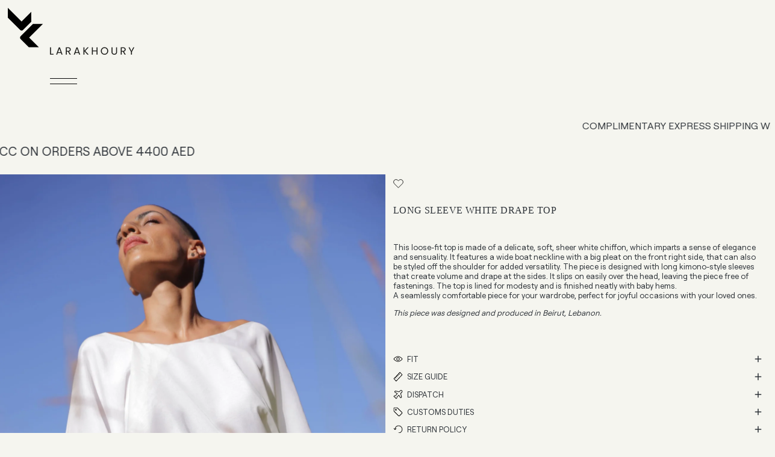

--- FILE ---
content_type: text/html; charset=utf-8
request_url: https://larakhoury.com/products/long-sleeve-white-drape-top
body_size: 55485
content:








    
        
        
        
    

    
    
        
        
        
    

    
    
        
        
        
    

    
    
        
        
        
    



<!doctype html>
<html class="no-js supports-no-cookies" lang="en">
<head><script type="application/vnd.locksmith+json" data-locksmith>{"version":"v173","locked":false,"initialized":true,"scope":"product","access_granted":true,"access_denied":false,"requires_customer":false,"manual_lock":false,"remote_lock":false,"has_timeout":false,"remote_rendered":null,"hide_resource":false,"hide_links_to_resource":false,"transparent":true,"locks":{"all":[],"opened":[]},"keys":[],"keys_signature":"16ef96746098d3f1f034c8ecbdc854bd0f53e7f82c35e4d43f9bd78ff88f6438","state":{"template":"product.formal-38andunder","theme":174881407285,"product":"long-sleeve-white-drape-top","collection":null,"page":null,"blog":null,"article":null,"app":null},"now":1768624367,"path":"\/products\/long-sleeve-white-drape-top","locale_root_url":"\/","canonical_url":"https:\/\/larakhoury.com\/products\/long-sleeve-white-drape-top","customer_id":null,"customer_id_signature":"16ef96746098d3f1f034c8ecbdc854bd0f53e7f82c35e4d43f9bd78ff88f6438","cart":null}</script><script data-locksmith>!function(){var require=undefined,reqwest=function(){function succeed(e){var t=protocolRe.exec(e.url);return t=t&&t[1]||context.location.protocol,httpsRe.test(t)?twoHundo.test(e.request.status):!!e.request.response}function handleReadyState(e,t,n){return function(){return e._aborted?n(e.request):e._timedOut?n(e.request,"Request is aborted: timeout"):void(e.request&&4==e.request[readyState]&&(e.request.onreadystatechange=noop,succeed(e)?t(e.request):n(e.request)))}}function setHeaders(e,t){var n,s=t.headers||{};s.Accept=s.Accept||defaultHeaders.accept[t.type]||defaultHeaders.accept["*"];var r="undefined"!=typeof FormData&&t.data instanceof FormData;for(n in!t.crossOrigin&&!s[requestedWith]&&(s[requestedWith]=defaultHeaders.requestedWith),!s[contentType]&&!r&&(s[contentType]=t.contentType||defaultHeaders.contentType),s)s.hasOwnProperty(n)&&"setRequestHeader"in e&&e.setRequestHeader(n,s[n])}function setCredentials(e,t){"undefined"!=typeof t.withCredentials&&"undefined"!=typeof e.withCredentials&&(e.withCredentials=!!t.withCredentials)}function generalCallback(e){lastValue=e}function urlappend(e,t){return e+(/[?]/.test(e)?"&":"?")+t}function handleJsonp(e,t,n,s){var r=uniqid++,a=e.jsonpCallback||"callback",o=e.jsonpCallbackName||reqwest.getcallbackPrefix(r),i=new RegExp("((^|[?]|&)"+a+")=([^&]+)"),l=s.match(i),c=doc.createElement("script"),u=0,d=-1!==navigator.userAgent.indexOf("MSIE 10.0");return l?"?"===l[3]?s=s.replace(i,"$1="+o):o=l[3]:s=urlappend(s,a+"="+o),context[o]=generalCallback,c.type="text/javascript",c.src=s,c.async=!0,"undefined"!=typeof c.onreadystatechange&&!d&&(c.htmlFor=c.id="_reqwest_"+r),c.onload=c.onreadystatechange=function(){if(c[readyState]&&"complete"!==c[readyState]&&"loaded"!==c[readyState]||u)return!1;c.onload=c.onreadystatechange=null,c.onclick&&c.onclick(),t(lastValue),lastValue=undefined,head.removeChild(c),u=1},head.appendChild(c),{abort:function(){c.onload=c.onreadystatechange=null,n({},"Request is aborted: timeout",{}),lastValue=undefined,head.removeChild(c),u=1}}}function getRequest(e,t){var n,s=this.o,r=(s.method||"GET").toUpperCase(),a="string"==typeof s?s:s.url,o=!1!==s.processData&&s.data&&"string"!=typeof s.data?reqwest.toQueryString(s.data):s.data||null,i=!1;return("jsonp"==s.type||"GET"==r)&&o&&(a=urlappend(a,o),o=null),"jsonp"==s.type?handleJsonp(s,e,t,a):((n=s.xhr&&s.xhr(s)||xhr(s)).open(r,a,!1!==s.async),setHeaders(n,s),setCredentials(n,s),context[xDomainRequest]&&n instanceof context[xDomainRequest]?(n.onload=e,n.onerror=t,n.onprogress=function(){},i=!0):n.onreadystatechange=handleReadyState(this,e,t),s.before&&s.before(n),i?setTimeout(function(){n.send(o)},200):n.send(o),n)}function Reqwest(e,t){this.o=e,this.fn=t,init.apply(this,arguments)}function setType(e){return null===e?undefined:e.match("json")?"json":e.match("javascript")?"js":e.match("text")?"html":e.match("xml")?"xml":void 0}function init(o,fn){function complete(e){for(o.timeout&&clearTimeout(self.timeout),self.timeout=null;0<self._completeHandlers.length;)self._completeHandlers.shift()(e)}function success(resp){var type=o.type||resp&&setType(resp.getResponseHeader("Content-Type"));resp="jsonp"!==type?self.request:resp;var filteredResponse=globalSetupOptions.dataFilter(resp.responseText,type),r=filteredResponse;try{resp.responseText=r}catch(e){}if(r)switch(type){case"json":try{resp=context.JSON?context.JSON.parse(r):eval("("+r+")")}catch(err){return error(resp,"Could not parse JSON in response",err)}break;case"js":resp=eval(r);break;case"html":resp=r;break;case"xml":resp=resp.responseXML&&resp.responseXML.parseError&&resp.responseXML.parseError.errorCode&&resp.responseXML.parseError.reason?null:resp.responseXML}for(self._responseArgs.resp=resp,self._fulfilled=!0,fn(resp),self._successHandler(resp);0<self._fulfillmentHandlers.length;)resp=self._fulfillmentHandlers.shift()(resp);complete(resp)}function timedOut(){self._timedOut=!0,self.request.abort()}function error(e,t,n){for(e=self.request,self._responseArgs.resp=e,self._responseArgs.msg=t,self._responseArgs.t=n,self._erred=!0;0<self._errorHandlers.length;)self._errorHandlers.shift()(e,t,n);complete(e)}this.url="string"==typeof o?o:o.url,this.timeout=null,this._fulfilled=!1,this._successHandler=function(){},this._fulfillmentHandlers=[],this._errorHandlers=[],this._completeHandlers=[],this._erred=!1,this._responseArgs={};var self=this;fn=fn||function(){},o.timeout&&(this.timeout=setTimeout(function(){timedOut()},o.timeout)),o.success&&(this._successHandler=function(){o.success.apply(o,arguments)}),o.error&&this._errorHandlers.push(function(){o.error.apply(o,arguments)}),o.complete&&this._completeHandlers.push(function(){o.complete.apply(o,arguments)}),this.request=getRequest.call(this,success,error)}function reqwest(e,t){return new Reqwest(e,t)}function normalize(e){return e?e.replace(/\r?\n/g,"\r\n"):""}function serial(e,t){var n,s,r,a,o=e.name,i=e.tagName.toLowerCase(),l=function(e){e&&!e.disabled&&t(o,normalize(e.attributes.value&&e.attributes.value.specified?e.value:e.text))};if(!e.disabled&&o)switch(i){case"input":/reset|button|image|file/i.test(e.type)||(n=/checkbox/i.test(e.type),s=/radio/i.test(e.type),r=e.value,(!n&&!s||e.checked)&&t(o,normalize(n&&""===r?"on":r)));break;case"textarea":t(o,normalize(e.value));break;case"select":if("select-one"===e.type.toLowerCase())l(0<=e.selectedIndex?e.options[e.selectedIndex]:null);else for(a=0;e.length&&a<e.length;a++)e.options[a].selected&&l(e.options[a])}}function eachFormElement(){var e,t,a=this,n=function(e,t){var n,s,r;for(n=0;n<t.length;n++)for(r=e[byTag](t[n]),s=0;s<r.length;s++)serial(r[s],a)};for(t=0;t<arguments.length;t++)e=arguments[t],/input|select|textarea/i.test(e.tagName)&&serial(e,a),n(e,["input","select","textarea"])}function serializeQueryString(){return reqwest.toQueryString(reqwest.serializeArray.apply(null,arguments))}function serializeHash(){var n={};return eachFormElement.apply(function(e,t){e in n?(n[e]&&!isArray(n[e])&&(n[e]=[n[e]]),n[e].push(t)):n[e]=t},arguments),n}function buildParams(e,t,n,s){var r,a,o,i=/\[\]$/;if(isArray(t))for(a=0;t&&a<t.length;a++)o=t[a],n||i.test(e)?s(e,o):buildParams(e+"["+("object"==typeof o?a:"")+"]",o,n,s);else if(t&&"[object Object]"===t.toString())for(r in t)buildParams(e+"["+r+"]",t[r],n,s);else s(e,t)}var context=this,XHR2;if("window"in context)var doc=document,byTag="getElementsByTagName",head=doc[byTag]("head")[0];else try{XHR2=require("xhr2")}catch(ex){throw new Error("Peer dependency `xhr2` required! Please npm install xhr2")}var httpsRe=/^http/,protocolRe=/(^\w+):\/\//,twoHundo=/^(20\d|1223)$/,readyState="readyState",contentType="Content-Type",requestedWith="X-Requested-With",uniqid=0,callbackPrefix="reqwest_"+ +new Date,lastValue,xmlHttpRequest="XMLHttpRequest",xDomainRequest="XDomainRequest",noop=function(){},isArray="function"==typeof Array.isArray?Array.isArray:function(e){return e instanceof Array},defaultHeaders={contentType:"application/x-www-form-urlencoded",requestedWith:xmlHttpRequest,accept:{"*":"text/javascript, text/html, application/xml, text/xml, */*",xml:"application/xml, text/xml",html:"text/html",text:"text/plain",json:"application/json, text/javascript",js:"application/javascript, text/javascript"}},xhr=function(e){if(!0!==e.crossOrigin)return context[xmlHttpRequest]?new XMLHttpRequest:XHR2?new XHR2:new ActiveXObject("Microsoft.XMLHTTP");var t=context[xmlHttpRequest]?new XMLHttpRequest:null;if(t&&"withCredentials"in t)return t;if(context[xDomainRequest])return new XDomainRequest;throw new Error("Browser does not support cross-origin requests")},globalSetupOptions={dataFilter:function(e){return e}};return Reqwest.prototype={abort:function(){this._aborted=!0,this.request.abort()},retry:function(){init.call(this,this.o,this.fn)},then:function(e,t){return e=e||function(){},t=t||function(){},this._fulfilled?this._responseArgs.resp=e(this._responseArgs.resp):this._erred?t(this._responseArgs.resp,this._responseArgs.msg,this._responseArgs.t):(this._fulfillmentHandlers.push(e),this._errorHandlers.push(t)),this},always:function(e){return this._fulfilled||this._erred?e(this._responseArgs.resp):this._completeHandlers.push(e),this},fail:function(e){return this._erred?e(this._responseArgs.resp,this._responseArgs.msg,this._responseArgs.t):this._errorHandlers.push(e),this},"catch":function(e){return this.fail(e)}},reqwest.serializeArray=function(){var n=[];return eachFormElement.apply(function(e,t){n.push({name:e,value:t})},arguments),n},reqwest.serialize=function(){if(0===arguments.length)return"";var e,t=Array.prototype.slice.call(arguments,0);return(e=t.pop())&&e.nodeType&&t.push(e)&&(e=null),e&&(e=e.type),("map"==e?serializeHash:"array"==e?reqwest.serializeArray:serializeQueryString).apply(null,t)},reqwest.toQueryString=function(e,t){var n,s,r=t||!1,a=[],o=encodeURIComponent,i=function(e,t){t="function"==typeof t?t():null==t?"":t,a[a.length]=o(e)+"="+o(t)};if(isArray(e))for(s=0;e&&s<e.length;s++)i(e[s].name,e[s].value);else for(n in e)e.hasOwnProperty(n)&&buildParams(n,e[n],r,i);return a.join("&").replace(/%20/g,"+")},reqwest.getcallbackPrefix=function(){return callbackPrefix},reqwest.compat=function(e,t){return e&&(e.type&&(e.method=e.type)&&delete e.type,e.dataType&&(e.type=e.dataType),e.jsonpCallback&&(e.jsonpCallbackName=e.jsonpCallback)&&delete e.jsonpCallback,e.jsonp&&(e.jsonpCallback=e.jsonp)),new Reqwest(e,t)},reqwest.ajaxSetup=function(e){for(var t in e=e||{})globalSetupOptions[t]=e[t]},reqwest}();
/*!
  * Reqwest! A general purpose XHR connection manager
  * license MIT (c) Dustin Diaz 2015
  * https://github.com/ded/reqwest
  */!function(){var o=window.Locksmith={},e=document.querySelector('script[type="application/vnd.locksmith+json"]'),n=e&&e.innerHTML;if(o.state={},o.util={},o.loading=!1,n)try{o.state=JSON.parse(n)}catch(u){}if(document.addEventListener&&document.querySelector){var s,r,a,t=[76,79,67,75,83,77,73,84,72,49,49],i=function(){r=t.slice(0)},l="style",c=function(e){e&&27!==e.keyCode&&"click"!==e.type||(document.removeEventListener("keydown",c),document.removeEventListener("click",c),s&&document.body.removeChild(s),s=null)};i(),document.addEventListener("keyup",function(e){if(e.keyCode===r[0]){if(clearTimeout(a),r.shift(),0<r.length)return void(a=setTimeout(i,1e3));i(),c(),(s=document.createElement("div"))[l].width="50%",s[l].maxWidth="1000px",s[l].height="85%",s[l].border="1px rgba(0, 0, 0, 0.2) solid",s[l].background="rgba(255, 255, 255, 0.99)",s[l].borderRadius="4px",s[l].position="fixed",s[l].top="50%",s[l].left="50%",s[l].transform="translateY(-50%) translateX(-50%)",s[l].boxShadow="0 2px 5px rgba(0, 0, 0, 0.3), 0 0 100vh 100vw rgba(0, 0, 0, 0.5)",s[l].zIndex="2147483645";var t=document.createElement("textarea");t.value=JSON.stringify(JSON.parse(n),null,2),t[l].border="none",t[l].display="block",t[l].boxSizing="border-box",t[l].width="100%",t[l].height="100%",t[l].background="transparent",t[l].padding="22px",t[l].fontFamily="monospace",t[l].fontSize="14px",t[l].color="#333",t[l].resize="none",t[l].outline="none",t.readOnly=!0,s.appendChild(t),document.body.appendChild(s),t.addEventListener("click",function(e){e.stopImmediatePropagation()}),t.select(),document.addEventListener("keydown",c),document.addEventListener("click",c)}})}o.isEmbedded=-1!==window.location.search.indexOf("_ab=0&_fd=0&_sc=1"),o.path=o.state.path||window.location.pathname,o.basePath=o.state.locale_root_url.concat("/apps/locksmith").replace(/^\/\//,"/"),o.reloading=!1,o.util.console=window.console||{log:function(){},error:function(){}},o.util.makeUrl=function(e,t){var n,s=o.basePath+e,r=[],a=o.cache();for(n in a)r.push(n+"="+encodeURIComponent(a[n]));for(n in t)r.push(n+"="+encodeURIComponent(t[n]));return o.state.customer_id&&(r.push("customer_id="+encodeURIComponent(o.state.customer_id)),r.push("customer_id_signature="+encodeURIComponent(o.state.customer_id_signature))),s+=(-1===s.indexOf("?")?"?":"&")+r.join("&")},o._initializeCallbacks=[],o.on=function(e,t){if("initialize"!==e)throw'Locksmith.on() currently only supports the "initialize" event';o._initializeCallbacks.push(t)},o.initializeSession=function(e){if(!o.isEmbedded){var t=!1,n=!0,s=!0;(e=e||{}).silent&&(s=n=!(t=!0)),o.ping({silent:t,spinner:n,reload:s,callback:function(){o._initializeCallbacks.forEach(function(e){e()})}})}},o.cache=function(e){var t={};try{var n=function r(e){return(document.cookie.match("(^|; )"+e+"=([^;]*)")||0)[2]};t=JSON.parse(decodeURIComponent(n("locksmith-params")||"{}"))}catch(u){}if(e){for(var s in e)t[s]=e[s];document.cookie="locksmith-params=; expires=Thu, 01 Jan 1970 00:00:00 GMT; path=/",document.cookie="locksmith-params="+encodeURIComponent(JSON.stringify(t))+"; path=/"}return t},o.cache.cart=o.state.cart,o.cache.cartLastSaved=null,o.params=o.cache(),o.util.reload=function(){o.reloading=!0;try{window.location.href=window.location.href.replace(/#.*/,"")}catch(u){o.util.console.error("Preferred reload method failed",u),window.location.reload()}},o.cache.saveCart=function(e){if(!o.cache.cart||o.cache.cart===o.cache.cartLastSaved)return e?e():null;var t=o.cache.cartLastSaved;o.cache.cartLastSaved=o.cache.cart,reqwest({url:"/cart/update.json",method:"post",type:"json",data:{attributes:{locksmith:o.cache.cart}},complete:e,error:function(e){if(o.cache.cartLastSaved=t,!o.reloading)throw e}})},o.util.spinnerHTML='<style>body{background:#FFF}@keyframes spin{from{transform:rotate(0deg)}to{transform:rotate(360deg)}}#loading{display:flex;width:100%;height:50vh;color:#777;align-items:center;justify-content:center}#loading .spinner{display:block;animation:spin 600ms linear infinite;position:relative;width:50px;height:50px}#loading .spinner-ring{stroke:currentColor;stroke-dasharray:100%;stroke-width:2px;stroke-linecap:round;fill:none}</style><div id="loading"><div class="spinner"><svg width="100%" height="100%"><svg preserveAspectRatio="xMinYMin"><circle class="spinner-ring" cx="50%" cy="50%" r="45%"></circle></svg></svg></div></div>',o.util.clobberBody=function(e){document.body.innerHTML=e},o.util.clobberDocument=function(e){e.responseText&&(e=e.responseText),document.documentElement&&document.removeChild(document.documentElement);var t=document.open("text/html","replace");t.writeln(e),t.close(),setTimeout(function(){var e=t.querySelector("[autofocus]");e&&e.focus()},100)},o.util.serializeForm=function(e){if(e&&"FORM"===e.nodeName){var t,n,s={};for(t=e.elements.length-1;0<=t;t-=1)if(""!==e.elements[t].name)switch(e.elements[t].nodeName){case"INPUT":switch(e.elements[t].type){default:case"text":case"hidden":case"password":case"button":case"reset":case"submit":s[e.elements[t].name]=e.elements[t].value;break;case"checkbox":case"radio":e.elements[t].checked&&(s[e.elements[t].name]=e.elements[t].value);break;case"file":}break;case"TEXTAREA":s[e.elements[t].name]=e.elements[t].value;break;case"SELECT":switch(e.elements[t].type){case"select-one":s[e.elements[t].name]=e.elements[t].value;break;case"select-multiple":for(n=e.elements[t].options.length-1;0<=n;n-=1)e.elements[t].options[n].selected&&(s[e.elements[t].name]=e.elements[t].options[n].value)}break;case"BUTTON":switch(e.elements[t].type){case"reset":case"submit":case"button":s[e.elements[t].name]=e.elements[t].value}}return s}},o.util.on=function(e,a,o,t){t=t||document;var i="locksmith-"+e+a,n=function(e){var t=e.target,n=e.target.parentElement,s=t.className.baseVal||t.className||"",r=n.className.baseVal||n.className||"";("string"==typeof s&&-1!==s.split(/\s+/).indexOf(a)||"string"==typeof r&&-1!==r.split(/\s+/).indexOf(a))&&!e[i]&&(e[i]=!0,o(e))};t.attachEvent?t.attachEvent(e,n):t.addEventListener(e,n,!1)},o.util.enableActions=function(e){o.util.on("click","locksmith-action",function(e){e.preventDefault();var t=e.target;t.dataset.confirmWith&&!confirm(t.dataset.confirmWith)||(t.disabled=!0,t.innerText=t.dataset.disableWith,o.post("/action",t.dataset.locksmithParams,{spinner:!1,type:"text",success:function(e){(e=JSON.parse(e.responseText)).message&&alert(e.message),o.util.reload()}}))},e)},o.util.inject=function(e,t){var n=["data","locksmith","append"];if(-1!==t.indexOf(n.join("-"))){var s=document.createElement("div");s.innerHTML=t,e.appendChild(s)}else e.innerHTML=t;var r,a,o=e.querySelectorAll("script");for(a=0;a<o.length;++a){r=o[a];var i=document.createElement("script");if(r.type&&(i.type=r.type),r.src)i.src=r.src;else{var l=document.createTextNode(r.innerHTML);i.appendChild(l)}e.appendChild(i)}var c=e.querySelector("[autofocus]");c&&c.focus()},o.post=function(e,t,n){!1!==(n=n||{}).spinner&&o.util.clobberBody(o.util.spinnerHTML);var s={};n.container===document?(s.layout=1,n.success=function(e){document.getElementById(n.container);o.util.clobberDocument(e)}):n.container&&(s.layout=0,n.success=function(e){var t=document.getElementById(n.container);o.util.inject(t,e),t.id===t.firstChild.id&&t.parentElement.replaceChild(t.firstChild,t)}),n.form_type&&(t.form_type=n.form_type),o.loading=!0;var r=o.util.makeUrl(e,s);reqwest({url:r,method:"post",type:n.type||"html",data:t,complete:function(){o.loading=!1},error:function(e){if(!o.reloading)if("dashboard.weglot.com"!==window.location.host){if(!n.silent)throw alert("Something went wrong! Please refresh and try again."),e;console.error(e)}else console.error(e)},success:n.success||o.util.clobberDocument})},o.postResource=function(e,t){e.path=o.path,e.search=window.location.search,e.state=o.state,e.passcode&&(e.passcode=e.passcode.trim()),e.email&&(e.email=e.email.trim()),e.state.cart=o.cache.cart,e.locksmith_json=o.jsonTag,e.locksmith_json_signature=o.jsonTagSignature,o.post("/resource",e,t)},o.ping=function(e){if(!o.isEmbedded){e=e||{};var t=function(){e.reload?o.util.reload():"function"==typeof e.callback&&e.callback()};o.post("/ping",{path:o.path,search:window.location.search,state:o.state},{spinner:!!e.spinner,silent:"undefined"==typeof e.silent||e.silent,type:"text",success:function(e){(e=JSON.parse(e.responseText)).messages&&0<e.messages.length&&o.showMessages(e.messages),e.cart&&o.cache.cart!==e.cart?(o.cache.cart=e.cart,o.cache.saveCart(function(){t(),e.cart&&e.cart.match(/^.+:/)&&o.util.reload()})):t()}})}},o.timeoutMonitor=function(){var e=o.cache.cart;o.ping({callback:function(){e!==o.cache.cart||setTimeout(function(){o.timeoutMonitor()},6e4)}})},o.showMessages=function(e){var t=document.createElement("div");t.style.position="fixed",t.style.left=0,t.style.right=0,t.style.bottom="-50px",t.style.opacity=0,t.style.background="#191919",t.style.color="#ddd",t.style.transition="bottom 0.2s, opacity 0.2s",t.style.zIndex=999999,t.innerHTML="        <style>          .locksmith-ab .locksmith-b { display: none; }          .locksmith-ab.toggled .locksmith-b { display: flex; }          .locksmith-ab.toggled .locksmith-a { display: none; }          .locksmith-flex { display: flex; flex-wrap: wrap; justify-content: space-between; align-items: center; padding: 10px 20px; }          .locksmith-message + .locksmith-message { border-top: 1px #555 solid; }          .locksmith-message a { color: inherit; font-weight: bold; }          .locksmith-message a:hover { color: inherit; opacity: 0.8; }          a.locksmith-ab-toggle { font-weight: inherit; text-decoration: underline; }          .locksmith-text { flex-grow: 1; }          .locksmith-cta { flex-grow: 0; text-align: right; }          .locksmith-cta button { transform: scale(0.8); transform-origin: left; }          .locksmith-cta > * { display: block; }          .locksmith-cta > * + * { margin-top: 10px; }          .locksmith-message a.locksmith-close { flex-grow: 0; text-decoration: none; margin-left: 15px; font-size: 30px; font-family: monospace; display: block; padding: 2px 10px; }                    @media screen and (max-width: 600px) {            .locksmith-wide-only { display: none !important; }            .locksmith-flex { padding: 0 15px; }            .locksmith-flex > * { margin-top: 5px; margin-bottom: 5px; }            .locksmith-cta { text-align: left; }          }                    @media screen and (min-width: 601px) {            .locksmith-narrow-only { display: none !important; }          }        </style>      "+e.map(function(e){return'<div class="locksmith-message">'+e+"</div>"}).join(""),document.body.appendChild(t),document.body.style.position="relative",document.body.parentElement.style.paddingBottom=t.offsetHeight+"px",setTimeout(function(){t.style.bottom=0,t.style.opacity=1},50),o.util.on("click","locksmith-ab-toggle",function(e){e.preventDefault();for(var t=e.target.parentElement;-1===t.className.split(" ").indexOf("locksmith-ab");)t=t.parentElement;-1!==t.className.split(" ").indexOf("toggled")?t.className=t.className.replace("toggled",""):t.className=t.className+" toggled"}),o.util.enableActions(t)}}()}();</script>
      <script data-locksmith>Locksmith.cache.cart=null</script>

  <script data-locksmith>Locksmith.jsonTag="\u003cscript type=\"application\/vnd.locksmith+json\" data-locksmith\u003e{\"version\":\"v173\",\"locked\":false,\"initialized\":true,\"scope\":\"product\",\"access_granted\":true,\"access_denied\":false,\"requires_customer\":false,\"manual_lock\":false,\"remote_lock\":false,\"has_timeout\":false,\"remote_rendered\":null,\"hide_resource\":false,\"hide_links_to_resource\":false,\"transparent\":true,\"locks\":{\"all\":[],\"opened\":[]},\"keys\":[],\"keys_signature\":\"16ef96746098d3f1f034c8ecbdc854bd0f53e7f82c35e4d43f9bd78ff88f6438\",\"state\":{\"template\":\"product.formal-38andunder\",\"theme\":174881407285,\"product\":\"long-sleeve-white-drape-top\",\"collection\":null,\"page\":null,\"blog\":null,\"article\":null,\"app\":null},\"now\":1768624367,\"path\":\"\\\/products\\\/long-sleeve-white-drape-top\",\"locale_root_url\":\"\\\/\",\"canonical_url\":\"https:\\\/\\\/larakhoury.com\\\/products\\\/long-sleeve-white-drape-top\",\"customer_id\":null,\"customer_id_signature\":\"16ef96746098d3f1f034c8ecbdc854bd0f53e7f82c35e4d43f9bd78ff88f6438\",\"cart\":null}\u003c\/script\u003e";Locksmith.jsonTagSignature="14af54bcc8510f2e13368aef11891f14d21484bd42d9ababc258c288136712d6"</script>

  <meta charset="utf-8">
  <meta http-equiv="X-UA-Compatible" content="IE=edge">
  <meta name="viewport" content="width=device-width,initial-scale=1">
  <meta name="theme-color" content="">
  <link rel="canonical" href="https://larakhoury.com/products/long-sleeve-white-drape-top">
  <link rel="preconnect" href="https://fonts.shopifycdn.com" crossorigin>
  <link rel="preconnect" href="https://cdn.shopify.com" crossorigin>
  <link rel="preconnect" href="https://fonts.shopify.com" crossorigin>
  <link rel="preconnect" href="https://monorail-edge.shopifysvc.com">
<!-- Google Tag Manager -->
<script>(function(w,d,s,l,i){w[l]=w[l]||[];w[l].push({'gtm.start':
new Date().getTime(),event:'gtm.js'});var f=d.getElementsByTagName(s)[0],
j=d.createElement(s),dl=l!='dataLayer'?'&l='+l:'';j.async=true;j.src=
'https://www.googletagmanager.com/gtm.js?id='+i+dl;f.parentNode.insertBefore(j,f);
})(window,document,'script','dataLayer','GTM-5G9G9GHW');</script>
<!-- End Google Tag Manager -->
  
  
<link rel="shortcut icon" href="//larakhoury.com/cdn/shop/files/logo_LK_2175c6da-acfd-4b01-b364-8a76cba9499c_32x32.png?v=1694622335" type="image/png"><title>Long Sleeve White Drape Top - LARAKHOURY</title><meta name="description" content="This loose-fit top is made of a delicate, soft, sheer white chiffon, which imparts a sense of elegance and sensuality. It features a wide boat neckline with a big pleat on the front right side, that can also be styled off the shoulder for added versatility. The piece is designed with long kimono-style sleeves that create volume and drape at the sides. It slips on easily over the head, leaving the piece free of fastenings. The top is lined for modesty and is finished neatly with baby hems.A seamlessly comfortable piece for your wardrobe, perfect for joyful occasions with your loved ones. This piece was designed and produced in Beirut, Lebanon.">
<link rel="stylesheet" href="https://cdnjs.cloudflare.com/ajax/libs/font-awesome/4.7.0/css/font-awesome.min.css">
  <script>
    document.documentElement.className = document.documentElement.className.replace('no-js', 'js');
  </script>
<script src="https://ajax.googleapis.com/ajax/libs/jquery/3.2.1/jquery.min.js"></script>
  <!-- Start IE11 compatibility -->
    <script src="//larakhoury.com/cdn/shop/t/13/assets/wishlists.js?v=155761937454523313731733745159" type="text/javascript"></script>
     
  <script>
    if (!!window.MSInputMethodContext && !!document.documentMode) {
      // CSSVar Polyfill
      document.write('<script src="https://cdn.jsdelivr.net/gh/nuxodin/ie11CustomProperties@4.1.0/ie11CustomProperties.min.js"><\x2fscript>');

      document.documentElement.className = document.documentElement.className.replace('js', 'no-js');

      document.addEventListener('DOMContentLoaded', function () {
        var elsToLazyload = document.querySelectorAll('.lazyload');
        for (var i = 0; i < elsToLazyload.length; i++) {
          var elToLazyLoad = elsToLazyload[i];
          elToLazyLoad.removeAttribute('src');
          var src = elToLazyLoad.getAttribute('data-src').replace('_{width}x.', '_600x.');
          elToLazyLoad.setAttribute('src', src);
          elToLazyLoad.classList.remove('lazyload');
          elToLazyLoad.classList.add('lazyloaded');
        }
      });
    }
  </script>
  <!-- End IE11 compatibility -->
  <style>:root {
    --base-font-size: 81.25%;
    --base-line-height: 1.3;

    --heading-font-stack: Poppins, sans-serif;
    --heading-font-weight: 400;
    --heading-font-style: normal;
    --heading-line-height: 1;


    --body-font-stack: Poppins, sans-serif;
    --body-font-weight: 400;
    --body-font-bold: FontDrop;
    --body-font-bold-italic: FontDrop;

    /*
    Primary color scheme
    */
    --color-primary-accent: rgb(45, 50, 56);
    --color-primary-text: rgb(45, 50, 56);
    --color-primary-text-rgb: 45, 50, 56;
    --color-primary-background: rgb(245, 245, 239);
    --color-primary-background-hex: #f5f5ef;
    --color-primary-meta: rgb(45, 50, 56);
    --color-primary-text--overlay: rgb(245, 245, 239);
    --color-primary-accent--overlay: rgb(245, 245, 239);
    --color-primary-text-placeholder: rgba(45, 50, 56, 0.1);
    --color-primary-background-0: rgba(245, 245, 239, 0);


    /*
    Secondary color scheme
    */
    --color-secondary-accent: rgb(44, 92, 110);
    --color-secondary-text: rgb(45, 50, 56);
    --color-secondary-background: rgb(128, 173, 188);
    --color-secondary-background-hex: #80adbc;
    --color-secondary-meta: rgb(128, 173, 188);
    --color-secondary-text--overlay: rgb(128, 173, 188);
    --color-secondary-accent--overlay: rgb(128, 173, 188);
    --color-secondary-text-placeholder: rgba(45, 50, 56, 0.1);
    --color-secondary-background-0: rgba(128, 173, 188, 0);

    /*
    Tertiary color scheme
    */
    --color-tertiary-accent: rgb(128, 173, 188);
    --color-tertiary-text: rgb(45, 50, 56);
    --color-tertiary-background: rgba(0, 0, 0, 0.0);
    --color-tertiary-background-hex: rgba(0,0,0,0);
    --color-tertiary-meta: rgb(44, 92, 110);
    --color-tertiary-text--overlay: rgb(255, 255, 255);
    --color-tertiary-accent--overlay: rgba(0, 0, 0, 0.0);
    --color-tertiary-text-placeholder: rgba(45, 50, 56, 0.1);
    --color-tertiary-background-0: rgba(0, 0, 0, 0);

    --white-text--overlay: rgb(45, 50, 56);
    --black-text--overlay: rgb(245, 245, 239);

    --color-border: rgb(45, 50, 56);
    --border-width: 0px;


    --text-width: 1px;
    --checkbox-width: 1px;


    --font-heading: Poppins, sans-serif;
    --font-body: Poppins, sans-serif;
    --font-body-weight: 400;
    --font-body-style: normal;
    --font-body-bold-weight: bold;

    --heading-letterspacing: 0.025em;
    --heading-capitalize: none;
    --heading-decoration: none;

    --bopy-copy-transform: none;

    --wrapperWidth: 100vw;
    --gutter: 0px;
    --rowHeight: calc((var(--wrapperWidth) - (11 * var(--gutter))) / 12);

    --ratioA: 1;
    --ratioB: 1;

    --header-height: 66px;
    --add-to-cart-height: 44px;

    --spacing: 0.5rem;
    --spacing-double: 1rem;
    --spacing-half: 0.25rem;

    /*
    Buttons 
    */
    --button-text-transform: uppercase;
    --button-border-radius: 0;
    --button-border-color: var(--color-primary-text);
    --button-background-color: transparent;
    --button-text-color: var(--color-primary-text);
    --button-border-color-hover: var(--color-primary-accent);
    --button-background-color-hover: transparent;
    --button-text-color-hover: var(--color-primary-accent);


    /*
    SVG ico select
    */
    --icon-svg-select: url(//larakhoury.com/cdn/shop/t/13/assets/ico-select.svg?v=128124354853601741871732181265);
    --icon-svg-select-primary: url(//larakhoury.com/cdn/shop/t/13/assets/ico-select__primary.svg?v=177260197070776694311732181265);
    --icon-svg-select-secondary: url(//larakhoury.com/cdn/shop/t/13/assets/ico-select__secondary.svg?v=51719668382576037741732181265);
    --icon-svg-select-tertiary: url(//larakhoury.com/cdn/shop/t/13/assets/ico-select__tertiary.svg?v=51719668382576037741732181265);

  }

  [data-color-scheme="primary"] {
    --color-scheme-text: rgb(45, 50, 56);
    --color-scheme-background: rgb(245, 245, 239);
    --color-scheme-accent: rgb(45, 50, 56);
    --color-scheme-meta: rgb(45, 50, 56);
    --color-scheme-text--overlay: rgb(245, 245, 239);
    --color-scheme-accent--overlay: rgb(245, 245, 239);
    --color-scheme-text-placeholder: rgba(45, 50, 56, 0.1);
    --color-scheme-background-0: rgba(245, 245, 239, 0);
    --payment-terms-background-color: #f5f5ef;
  }
  [data-color-scheme="secondary"] {
    --color-scheme-text: rgb(45, 50, 56);
    --color-scheme-background: rgb(128, 173, 188);
    --color-scheme-accent: rgb(44, 92, 110);
    --color-scheme-meta: rgb(128, 173, 188);
    --color-scheme-text--overlay: rgb(128, 173, 188);
    --color-scheme-accent--overlay: rgb(128, 173, 188);
    --color-scheme-text-placeholder: rgba(45, 50, 56, 0.1);
    --color-scheme-background-0: rgba(128, 173, 188, 0);
    --payment-terms-background-color: #80adbc;
  }
  [data-color-scheme="tertiary"] {
    --color-scheme-text: rgb(45, 50, 56);
    --color-scheme-background: rgba(0, 0, 0, 0.0);
    --color-scheme-accent: rgb(128, 173, 188);
    --color-scheme-meta: rgb(44, 92, 110);
    --color-scheme-text--overlay: rgb(255, 255, 255);
    --color-scheme-accent--overlay: rgba(0, 0, 0, 0.0);
    --color-scheme-text-placeholder: rgba(45, 50, 56, 0.1);
    --color-scheme-background-0: rgba(0, 0, 0, 0);
    --payment-terms-background-color: rgba(0,0,0,0);
  }

  [data-color-scheme="white"] {
    --color-scheme-text: #ffffff;
    --color-scheme-accent: #ffffff;
    --color-scheme-text--overlay: rgb(45, 50, 56);
    --color-scheme-accent--overlay: rgb(45, 50, 56);
  }

  [data-color-scheme="black"] {
    --color-scheme-text: #000000;
    --color-scheme-accent: #000000;
    --color-scheme-text--overlay: rgb(245, 245, 239);
    --color-scheme-accent--overlay: rgb(245, 245, 239);
  }
</style>

  <style>
    @keyframes marquee {
      0% {
        transform: translateX(0);
        -webkit-transform: translateX(0);
      }
      100% {
        transform: translateX(-100%);
        -webkit-transform: translateX(-100%);
      }
    }
    .recommendation-modal__container {
    display: none !important ;
}
    @media only screen and (max-width: 575px){
.hxoSelectTheme .bucks__folder-collapse_btn {
    display: none;
}
}
    div#splide01-track {
    /* max-height: none !important; */
    overflow: hidden !important;
}


  </style>
  <style>#MainContent{opacity:0;visibility:hidden}[x-cloak]{display:none!important}.marquee-container{visibility:hidden}:root{tab-size:4}html{line-height:1.15;-webkit-text-size-adjust:100%}body{font-family:system-ui,-apple-system,Segoe UI,Roboto,Helvetica,Arial,sans-serif,Apple Color Emoji,Segoe UI Emoji;margin:0}hr{color:inherit;height:0}abbr[title]{-webkit-text-decoration:underline dotted;text-decoration:underline dotted}b,strong{font-weight:bolder}code,kbd,pre,samp{font-family:ui-monospace,SFMono-Regular,Consolas,Liberation Mono,Menlo,monospace;font-size:1em}small{font-size:80%}sub,sup{font-size:75%;line-height:0;position:relative;vertical-align:initial}sub{bottom:-.25em}sup{top:-.5em}table{border-color:inherit;text-indent:0}button,input,optgroup,select,textarea{font-family:inherit;font-size:100%;line-height:1.15;margin:0}button,select{text-transform:none}[type=button],[type=reset],[type=submit],button{-webkit-appearance:button}::-moz-focus-inner{border-style:none;padding:0}:-moz-focusring{outline:1px dotted ButtonText}:-moz-ui-invalid{box-shadow:none}legend{padding:0}progress{vertical-align:initial}::-webkit-inner-spin-button,::-webkit-outer-spin-button{height:auto}[type=search]{-webkit-appearance:textfield;outline-offset:-2px}::-webkit-search-decoration{-webkit-appearance:none}::-webkit-file-upload-button{-webkit-appearance:button;font:inherit}summary{display:list-item}blockquote,dd,dl,figure,h1,h2,h3,h4,h5,h6,hr,p,pre{margin:0}button{background-color:initial;background-image:none}button:focus{outline:1px dotted;outline:5px auto -webkit-focus-ring-color}fieldset,ol,ul{margin:0;padding:0}ol,ul{list-style:none}html{font-family:ui-sans-serif,system-ui,-apple-system,BlinkMacSystemFont,Segoe UI,Roboto,Helvetica Neue,Arial,Noto Sans,sans-serif,Apple Color Emoji,Segoe UI Emoji,Segoe UI Symbol,Noto Color Emoji;line-height:1.5}body{font-family:inherit;line-height:inherit}*,:after,:before{border:0 solid #e5e7eb;box-sizing:border-box}hr{border-top-width:1px}img{border-style:solid}textarea{resize:vertical}input::placeholder,textarea::placeholder{color:#9ca3af;opacity:1}[role=button],button{cursor:pointer}table{border-collapse:collapse}h1,h2,h3,h4,h5,h6{font-size:inherit;font-weight:inherit}a{color:inherit;text-decoration:inherit}button,input,optgroup,select,textarea{color:inherit;line-height:inherit;padding:0}code,kbd,pre,samp{font-family:ui-monospace,SFMono-Regular,Menlo,Monaco,Consolas,Liberation Mono,Courier New,monospace}audio,canvas,embed,iframe,img,object,svg,video{display:block;vertical-align:middle}img,video{height:auto;max-width:100%}.container{width:100%}@media (min-width:640px){.container{max-width:640px}}@media (min-width:768px){.container{max-width:768px}}@media (min-width:1024px){.container{max-width:1024px}}@media (min-width:1280px){.container{max-width:1280px}}@media (min-width:1536px){.container{max-width:1536px}}.bg-transparent{background-color:initial}.bg-scheme-background{background-color:var(--color-scheme-background)}.bg-scheme-accent{background-color:var(--color-scheme-accent)}.bg-border{background-color:var(--color-border)}.bg-gradient-to-r{background-image:linear-gradient(to right,var(--tw-gradient-stops))}.from-scheme-background-0{--tw-gradient-from:var(--color-scheme-background-0);--tw-gradient-stops:var(--tw-gradient-from),var(--tw-gradient-to,hsla(0,0%,100%,0))}.via-scheme-background{--tw-gradient-stops:var(--tw-gradient-from),var(--color-scheme-background),var(--tw-gradient-to,hsla(0,0%,100%,0))}.to-scheme-background{--tw-gradient-to:var(--color-scheme-background)}.border-scheme-text{border-color:var(--color-scheme-text)}.border-grid-color,.border-theme-color{border-color:var(--color-border)}.hover\:border-scheme-accent:hover{border-color:var(--color-scheme-accent)}.rounded-full{border-radius:9999px}.border-t-grid{border-top-width:var(--border-width)}.border-b-grid{border-bottom-width:var(--border-width)}.border-b-text{border-bottom-width:var(--text-width)}.block{display:block}.inline-block{display:inline-block}.flex{display:flex}.inline-flex{display:inline-flex}.hidden{display:none}.flex-col{flex-direction:column}.flex-wrap{flex-wrap:wrap}.items-center{align-items:center}.items-stretch{align-items:stretch}.self-stretch{align-self:stretch}.justify-start{justify-content:flex-start}.justify-end{justify-content:flex-end}.justify-center{justify-content:center}.justify-between{justify-content:space-between}.flex-grow{flex-grow:1}.h-2{height:.5rem}.h-5{height:1.25rem}.h-full{height:100%}.text-sm{font-size:.8rem}.text-base,.text-sm{line-height:var(--base-line-height)}.text-base{font-size:1rem}.text-lg{font-size:1.25rem}.text-lg,.text-xl{line-height:var(--base-line-height)}.text-xl{font-size:1.563rem}.m-auto{margin:auto}.mx-2{margin-left:.5rem;margin-right:.5rem}.my-auto{margin-bottom:auto;margin-top:auto}.mr-1{margin-right:.25rem}.mt-2{margin-top:.5rem}.mb-2{margin-bottom:.5rem}.ml-2{margin-left:.5rem}.mt-4{margin-top:1rem}.mr-4{margin-right:1rem}.ml-4{margin-left:1rem}.mr-6{margin-right:1.5rem}.ml-16{margin-left:4rem}.ml-auto{margin-left:auto}.-ml-4{margin-left:-1rem}.-ml-16{margin-left:-4rem}.opacity-0{opacity:0}.opacity-100{opacity:1}.overflow-x-auto{overflow-x:auto}.p-1{padding:.25rem}.py-1{padding-bottom:.25rem;padding-top:.25rem}.py-2{padding-bottom:.5rem;padding-top:.5rem}.py-4{padding-bottom:1rem;padding-top:1rem}.px-8{padding-left:2rem;padding-right:2rem}.py-theme{padding-bottom:var(--spacing);padding-top:var(--spacing)}.py-theme-half{padding-bottom:var(--spacing-half);padding-top:var(--spacing-half)}.pr-1{padding-right:.25rem}.pb-1{padding-bottom:.25rem}.pt-8{padding-top:2rem}.pointer-events-none{pointer-events:none}.static{position:static}.fixed{position:fixed}.absolute{position:absolute}.relative{position:relative}.top-0{top:0}.right-0{right:0}.bottom-0{bottom:0}.left-0{left:0}.top-1{top:.25rem}.top-2{top:.5rem}.right-2{right:.5rem}.-bottom-2{bottom:-.5rem}.left-1\/2{left:50%}*{--tw-shadow:0 0 transparent;--tw-ring-inset:var(--tw-empty,/*!*/ /*!*/);--tw-ring-offset-width:0px;--tw-ring-offset-color:#fff;--tw-ring-color:rgba(59,130,246,0.5);--tw-ring-offset-shadow:0 0 transparent;--tw-ring-shadow:0 0 transparent}.fill-current{fill:currentColor}.text-left{text-align:left}.text-center{text-align:center}.text-right{text-align:right}.text-scheme-text{color:var(--color-scheme-text)}.hover\:text-scheme-accent:hover,.text-scheme-accent{color:var(--color-scheme-accent)}.italic{font-style:italic}.uppercase{text-transform:uppercase}.oldstyle-nums{--tw-ordinal:var(--tw-empty,/*!*/ /*!*/);--tw-slashed-zero:var(--tw-empty,/*!*/ /*!*/);--tw-numeric-figure:var(--tw-empty,/*!*/ /*!*/);--tw-numeric-spacing:var(--tw-empty,/*!*/ /*!*/);--tw-numeric-fraction:var(--tw-empty,/*!*/ /*!*/);--tw-numeric-figure:oldstyle-nums;font-variant-numeric:var(--tw-ordinal) var(--tw-slashed-zero) var(--tw-numeric-figure) var(--tw-numeric-spacing) var(--tw-numeric-fraction)}.align-top{vertical-align:top}.align-middle{vertical-align:middle}.whitespace-nowrap{white-space:nowrap}.break-all{word-break:break-all}.w-2{width:.5rem}.w-5{width:1.25rem}.w-8{width:2rem}.w-theme-width{width:var(--border-width)}.w-1\/3{width:33.333333%}.w-full{width:100%}.z-10{z-index:10}.z-20{z-index:20}.z-50{z-index:50}.z-60{z-index:60}.z-70{z-index:70}.transform{--tw-translate-x:0;--tw-translate-y:0;--tw-rotate:0;--tw-skew-x:0;--tw-skew-y:0;--tw-scale-x:1;--tw-scale-y:1;transform:translateX(var(--tw-translate-x)) translateY(var(--tw-translate-y)) rotate(var(--tw-rotate)) skewX(var(--tw-skew-x)) skewY(var(--tw-skew-y)) scaleX(var(--tw-scale-x)) scaleY(var(--tw-scale-y))}.origin-center{transform-origin:center}.rotate-180{--tw-rotate:180deg}.-translate-x-1\/2{--tw-translate-x:-50%}.translate-y-full{--tw-translate-y:100%}.translate-y-0-important{--tw-translate-y:0px!important}.transition{transition-duration:.15s;transition-property:background-color,border-color,color,fill,stroke,opacity,box-shadow,transform;transition-timing-function:cubic-bezier(.4,0,.2,1)}.transition-transform{transition-duration:.15s;transition-property:transform;transition-timing-function:cubic-bezier(.4,0,.2,1)}.duration-200{transition-duration:.2s}.duration-300{transition-duration:.3s}html{background-color:var(--color-primary-background);color:var(--color-primary-text);font-size:var(--base-font-size);line-height:var(--base-line-height)}body{-webkit-font-smoothing:antialiased;-moz-osx-font-smoothing:grayscale;font-family:var(--body-font-stack);font-style:var(--body-font-style);font-weight:var(--body-font-weight);-webkit-text-size-adjust:100%;text-transform:var(--bopy-copy-transform)}.font-heading{font-family:var(--heading-font-stack);font-style:var(--heading-font-style);font-weight:var(--heading-font-weight);letter-spacing:var(--heading-letterspacing);-webkit-text-decoration:var(--heading-decoration);text-decoration:var(--heading-decoration);text-transform:var(--heading-capitalize)}.font-body{font-family:var(--body-font-stack);font-style:var(--body-font-style);font-weight:var(--body-font-weight);letter-spacing:0;text-decoration:none;text-transform:var(--body-font-style);text-transform:var(--bopy-copy-transform)}.font-body.uppercase,.font-heading.uppercase{text-transform:uppercase}.responsive-image-wrapper:before{content:"";display:block}.responsive-image{opacity:0}.responsive-image.lazyloaded{opacity:1}.responsive-image-placeholder{opacity:.05}.responsive-image.lazyloaded+.responsive-image-placeholder{opacity:0}[data-color-scheme=primary] .responsive-image-placeholder,[data-color-scheme=secondary] .responsive-image-placeholder,[data-color-scheme=tertiary] .responsive-image-placeholder{background-color:var(--color-scheme-text)}.no-js .responsive-image-placeholder{display:none}.visually-hidden{clip:rect(0 0 0 0);border:0;height:1px;margin:-1px;overflow:hidden;padding:0;position:absolute!important;width:1px}svg{height:100%;width:100%}.skip-link{background-color:var(--color-primary-background);color:var(--color-primary-text);left:0;opacity:0;padding:1rem;pointer-events:none;position:absolute;top:0;z-index:50}.skip-link:focus{opacity:1;pointer-events:auto}.no-js:not(html){display:none}.no-js .no-js:not(html){display:block}.supports-no-cookies:not(html),[hidden],[x-cloak],html.no-js .js-enabled{display:none}.supports-no-cookies .supports-no-cookies:not(html){display:block}.section-x-padding{padding-left:.5rem;padding-right:.5rem}@media (min-width:1024px){.section-x-padding{padding-left:1rem;padding-right:1rem}}#MainContent .shopify-section:first-of-type section{margin-top:calc(var(--border-width)*-1)}#MainContent .shopify-section.has-full-screen-setting:first-of-type section .h-screen-header{height:calc(100vh - var(--header-height, 0px))}@media(max-width:1023px){#MainContent .shopify-section.has-full-screen-setting:first-of-type section .background-video-wrapper--full-screen{padding-bottom:calc(100vh - var(--header-height, 0px))}}@media(min-width:1024px){#MainContent .shopify-section.has-full-screen-setting:first-of-type section .lg\:background-video-wrapper--full-screen{padding-bottom:calc(100vh - var(--header-height, 0px))}}select{background-image:var(--icon-svg-select);background-position:100%;background-repeat:no-repeat;background-size:1em 1em}input[type=email],input[type=password],input[type=text]{-webkit-appearance:none;border-radius:0}[data-color-scheme=primary].select.text-scheme-text,[data-color-scheme=primary] select.text-scheme-text{background-image:var(--icon-svg-select-primary)}[data-color-scheme=secondary] select.text-scheme-text{background-image:var(--icon-svg-select-secondary)}[data-color-scheme=tertiary] select.text-scheme-text{background-image:var(--icon-svg-select-tertiary)}button{border-radius:0}.button{background-color:var(--button-background-color);border-color:var(--button-border-color);border-radius:var(--button-border-radius);border-width:var(--text-width);color:var(--button-text-color);cursor:pointer;padding:.5rem 2rem;text-transform:var(--button-text-transform)}.button:hover{background-color:var(--button-background-color-hover);border-color:var(--button-border-color-hover);color:var(--button-text-color-hover)}.show-button-arrows .button:after{content:"  →"}.button span,.button svg,button span,button svg{pointer-events:none}@media(prefers-reduced-motion:reduce){.marquee-container{display:block;padding-left:.5rem;padding-right:.5rem;text-align:center;white-space:normal}@media (min-width:1024px){.marquee-container{padding-left:1rem;padding-right:1rem}}.marquee span{display:none}.marquee span:first-child{display:inline}}.marquee-container{visibility:visible}.rte>:not([hidden])~:not([hidden]){--tw-space-y-reverse:0;margin-bottom:calc(1rem*var(--tw-space-y-reverse));margin-top:calc(1rem*(1 - var(--tw-space-y-reverse)))}.rte{line-height:var(--base-line-height)}.rte img{height:auto;max-width:100%;width:100%}.rte ol,.rte ul{margin-left:var(--spacing)}.rte ol>:not([hidden])~:not([hidden]),.rte ul>:not([hidden])~:not([hidden]){--tw-space-y-reverse:0;margin-bottom:calc(.5rem*var(--tw-space-y-reverse));margin-top:calc(.5rem*(1 - var(--tw-space-y-reverse)))}.rte ul{list-style-type:disc}.rte ol{list-style:decimal}.rte h1{font-size:1.953rem;line-height:var(--base-line-height)}@media (min-width:1024px){.rte h1{font-size:3.815rem;line-height:1}}.rte h2{font-size:1.953rem;line-height:var(--base-line-height)}@media (min-width:1024px){.rte h2{font-size:2.441rem;line-height:calc(var(--base-line-height)*.9)}}.rte h1,.rte h2{font-family:var(--heading-font-stack);font-style:var(--heading-font-style);font-weight:var(--heading-font-weight);letter-spacing:var(--heading-letterspacing);-webkit-text-decoration:var(--heading-decoration);text-decoration:var(--heading-decoration);text-transform:var(--heading-capitalize)}.rte a{text-decoration:underline}[data-color-scheme=primary].text-scheme-text.rte a:hover,[data-color-scheme=primary].text-scheme-text .rte a:hover,[data-color-scheme=primary] .text-scheme-text.rte a:hover,[data-color-scheme=secondary].text-scheme-text.rte a:hover,[data-color-scheme=secondary].text-scheme-text .rte a:hover,[data-color-scheme=secondary] .text-scheme-text.rte a:hover,[data-color-scheme=tertiary].text-scheme-text.rte a:hover,[data-color-scheme=tertiary].text-scheme-text .rte a:hover,[data-color-scheme=tertiary] .text-scheme-text.rte a:hover{color:var(--color-scheme-accent);-webkit-text-decoration-color:var(--color-scheme-accent);text-decoration-color:var(--color-scheme-accent)}.svg-scale svg{height:1em;width:1em}.svg-scale-height svg{height:.8em;width:auto}[data-color-scheme=header].bg-scheme-background :focus,[data-color-scheme=header] .bg-scheme-background :focus,[data-color-scheme=primary].bg-scheme-background :focus,[data-color-scheme=primary] .bg-scheme-background :focus,[data-color-scheme=secondary].bg-scheme-background :focus,[data-color-scheme=secondary] .bg-scheme-background :focus,[data-color-scheme=tertiary].bg-scheme-background :focus,[data-color-scheme=tertiary] .bg-scheme-background :focus{outline-color:var(--color-scheme-accent);outline-offset:.25rem;outline-style:solid;outline-width:var(--text-width)}@media (min-width:640px){.sm\:oldstyle-nums{--tw-ordinal:var(--tw-empty,/*!*/ /*!*/);--tw-slashed-zero:var(--tw-empty,/*!*/ /*!*/);--tw-numeric-figure:var(--tw-empty,/*!*/ /*!*/);--tw-numeric-spacing:var(--tw-empty,/*!*/ /*!*/);--tw-numeric-fraction:var(--tw-empty,/*!*/ /*!*/);--tw-numeric-figure:oldstyle-nums;font-variant-numeric:var(--tw-ordinal) var(--tw-slashed-zero) var(--tw-numeric-figure) var(--tw-numeric-spacing) var(--tw-numeric-fraction)}}@media (min-width:768px){.md\:oldstyle-nums{--tw-ordinal:var(--tw-empty,/*!*/ /*!*/);--tw-slashed-zero:var(--tw-empty,/*!*/ /*!*/);--tw-numeric-figure:var(--tw-empty,/*!*/ /*!*/);--tw-numeric-spacing:var(--tw-empty,/*!*/ /*!*/);--tw-numeric-fraction:var(--tw-empty,/*!*/ /*!*/);--tw-numeric-figure:oldstyle-nums;font-variant-numeric:var(--tw-ordinal) var(--tw-slashed-zero) var(--tw-numeric-figure) var(--tw-numeric-spacing) var(--tw-numeric-fraction)}}@media (min-width:1024px){.lg\:block{display:block}.lg\:flex{display:flex}.lg\:hidden{display:none}.lg\:flex-wrap{flex-wrap:wrap}.lg\:mt-0{margin-top:0}.lg\:ml-2{margin-left:.5rem}.lg\:ml-4{margin-left:1rem}.lg\:pt-0{padding-top:0}.lg\:relative{position:relative}.lg\:text-left{text-align:left}.lg\:text-center{text-align:center}.lg\:text-right{text-align:right}.lg\:oldstyle-nums{--tw-ordinal:var(--tw-empty,/*!*/ /*!*/);--tw-slashed-zero:var(--tw-empty,/*!*/ /*!*/);--tw-numeric-figure:var(--tw-empty,/*!*/ /*!*/);--tw-numeric-spacing:var(--tw-empty,/*!*/ /*!*/);--tw-numeric-fraction:var(--tw-empty,/*!*/ /*!*/);--tw-numeric-figure:oldstyle-nums;font-variant-numeric:var(--tw-ordinal) var(--tw-slashed-zero) var(--tw-numeric-figure) var(--tw-numeric-spacing) var(--tw-numeric-fraction)}.lg\:w-1\/3{width:33.333333%}.lg\:w-2\/3{width:66.666667%}.lg\:w-3\/4{width:75%}}@media (min-width:1280px){.xl\:oldstyle-nums{--tw-ordinal:var(--tw-empty,/*!*/ /*!*/);--tw-slashed-zero:var(--tw-empty,/*!*/ /*!*/);--tw-numeric-figure:var(--tw-empty,/*!*/ /*!*/);--tw-numeric-spacing:var(--tw-empty,/*!*/ /*!*/);--tw-numeric-fraction:var(--tw-empty,/*!*/ /*!*/);--tw-numeric-figure:oldstyle-nums;font-variant-numeric:var(--tw-ordinal) var(--tw-slashed-zero) var(--tw-numeric-figure) var(--tw-numeric-spacing) var(--tw-numeric-fraction)}}@media (min-width:1536px){.\32xl\:oldstyle-nums{--tw-ordinal:var(--tw-empty,/*!*/ /*!*/);--tw-slashed-zero:var(--tw-empty,/*!*/ /*!*/);--tw-numeric-figure:var(--tw-empty,/*!*/ /*!*/);--tw-numeric-spacing:var(--tw-empty,/*!*/ /*!*/);--tw-numeric-fraction:var(--tw-empty,/*!*/ /*!*/);--tw-numeric-figure:oldstyle-nums;font-variant-numeric:var(--tw-ordinal) var(--tw-slashed-zero) var(--tw-numeric-figure) var(--tw-numeric-spacing) var(--tw-numeric-fraction)}}
</style>
  


<meta property="og:site_name" content="LARAKHOURY">
<meta property="og:url" content="https://larakhoury.com/products/long-sleeve-white-drape-top"><meta property="og:title" content="Long Sleeve White Drape Top - LARAKHOURY">
<meta property="og:type" content="product">
<meta property="og:description" content="This loose-fit top is made of a delicate, soft, sheer white chiffon, which imparts a sense of elegance and sensuality. It features a wide boat neckline with a big pleat on the front right side, that can also be styled off the shoulder for added versatility. The piece is designed with long kimono-style sleeves that create volume and drape at the sides. It slips on easily over the head, leaving the piece free of fastenings. The top is lined for modesty and is finished neatly with baby hems.A seamlessly comfortable piece for your wardrobe, perfect for joyful occasions with your loved ones. This piece was designed and produced in Beirut, Lebanon.">
<meta property="og:image" content="http://larakhoury.com/cdn/shop/files/LARAKHOURYLongSleeveWhiteDrapeTopThumbnail.jpg?v=1726482481">
<meta property="og:image:secure_url" content="https://larakhoury.com/cdn/shop/files/LARAKHOURYLongSleeveWhiteDrapeTopThumbnail.jpg?v=1726482481">
<meta property="og:image:width" content="2500">
  <meta property="og:image:height" content="3750">
<meta property="og:price:amount" content="515">
<meta property="og:price:currency" content="AED">



<meta name="twitter:card" content="summary_large_image"><meta name="twitter:title" content="Long Sleeve White Drape Top - LARAKHOURY">
<meta name="twitter:description" content="This loose-fit top is made of a delicate, soft, sheer white chiffon, which imparts a sense of elegance and sensuality. It features a wide boat neckline with a big pleat on the front right side, that can also be styled off the shoulder for added versatility. The piece is designed with long kimono-style sleeves that create volume and drape at the sides. It slips on easily over the head, leaving the piece free of fastenings. The top is lined for modesty and is finished neatly with baby hems.A seamlessly comfortable piece for your wardrobe, perfect for joyful occasions with your loved ones. This piece was designed and produced in Beirut, Lebanon.">

  

<script>
function onLoadStylesheet() {
          var url = "//larakhoury.com/cdn/shop/t/13/assets/theme.min.css?v=125170963127665745891732527811";
          var link = document.querySelector('link[href="' + url + '"]');
          link.loaded = true;
          link.dispatchEvent(new CustomEvent('stylesLoaded'));
        }
        window.theme_stylesheet = '//larakhoury.com/cdn/shop/t/13/assets/theme.min.css?v=125170963127665745891732527811';
</script>
<link rel="stylesheet" href="//larakhoury.com/cdn/shop/t/13/assets/theme.min.css?v=125170963127665745891732527811" media="print" onload="this.media='all';onLoadStylesheet();">
<noscript><link rel="stylesheet" href="//larakhoury.com/cdn/shop/t/13/assets/theme.min.css?v=125170963127665745891732527811"></noscript>


  <link href="//larakhoury.com/cdn/shop/t/13/assets/slick.css?v=98340474046176884051732181265" rel="stylesheet" type="text/css" media="all" />
 <link href="//larakhoury.com/cdn/shop/t/13/assets/slick-theme.css?v=111566387709569418871732181265" rel="stylesheet" type="text/css" media="all" />

<script src="https://code.jquery.com/jquery-2.2.4.min.js" integrity="sha256-BbhdlvQf/xTY9gja0Dq3HiwQF8LaCRTXxZKRutelT44=" crossorigin="anonymous"></script>

    <script src="//larakhoury.com/cdn/shop/t/13/assets/slick.min.js?v=71779134894361685811732181265" type="text/javascript"></script>
 

  

  <style>
    @font-face {
  font-family: Poppins;
  font-weight: 400;
  font-style: normal;
  font-display: swap;
  src: url("//larakhoury.com/cdn/fonts/poppins/poppins_n4.0ba78fa5af9b0e1a374041b3ceaadf0a43b41362.woff2") format("woff2"),
       url("//larakhoury.com/cdn/fonts/poppins/poppins_n4.214741a72ff2596839fc9760ee7a770386cf16ca.woff") format("woff");
}

    @font-face {
  font-family: Poppins;
  font-weight: 400;
  font-style: normal;
  font-display: swap;
  src: url("//larakhoury.com/cdn/fonts/poppins/poppins_n4.0ba78fa5af9b0e1a374041b3ceaadf0a43b41362.woff2") format("woff2"),
       url("//larakhoury.com/cdn/fonts/poppins/poppins_n4.214741a72ff2596839fc9760ee7a770386cf16ca.woff") format("woff");
}

    @font-face {
  font-family: Poppins;
  font-weight: 700;
  font-style: normal;
  font-display: swap;
  src: url("//larakhoury.com/cdn/fonts/poppins/poppins_n7.56758dcf284489feb014a026f3727f2f20a54626.woff2") format("woff2"),
       url("//larakhoury.com/cdn/fonts/poppins/poppins_n7.f34f55d9b3d3205d2cd6f64955ff4b36f0cfd8da.woff") format("woff");
}

    @font-face {
  font-family: Poppins;
  font-weight: 700;
  font-style: normal;
  font-display: swap;
  src: url("//larakhoury.com/cdn/fonts/poppins/poppins_n7.56758dcf284489feb014a026f3727f2f20a54626.woff2") format("woff2"),
       url("//larakhoury.com/cdn/fonts/poppins/poppins_n7.f34f55d9b3d3205d2cd6f64955ff4b36f0cfd8da.woff") format("woff");
}

    @font-face {
  font-family: Poppins;
  font-weight: 400;
  font-style: italic;
  font-display: swap;
  src: url("//larakhoury.com/cdn/fonts/poppins/poppins_i4.846ad1e22474f856bd6b81ba4585a60799a9f5d2.woff2") format("woff2"),
       url("//larakhoury.com/cdn/fonts/poppins/poppins_i4.56b43284e8b52fc64c1fd271f289a39e8477e9ec.woff") format("woff");
}

    @font-face {
  font-family: Poppins;
  font-weight: 700;
  font-style: italic;
  font-display: swap;
  src: url("//larakhoury.com/cdn/fonts/poppins/poppins_i7.42fd71da11e9d101e1e6c7932199f925f9eea42d.woff2") format("woff2"),
       url("//larakhoury.com/cdn/fonts/poppins/poppins_i7.ec8499dbd7616004e21155106d13837fff4cf556.woff") format("woff");
}

  </style>

  

<script>
window.baseAssetsUrl = '//larakhoury.com/cdn/shop/t/13/';
</script>
<script type="module" src="//larakhoury.com/cdn/shop/t/13/assets/theme.js?v=66694491329344781661754911671" defer="defer"></script>

  <script>window.performance && window.performance.mark && window.performance.mark('shopify.content_for_header.start');</script><meta id="shopify-digital-wallet" name="shopify-digital-wallet" content="/77217923381/digital_wallets/dialog">
<meta name="shopify-checkout-api-token" content="f166c93d5ad73b85e45230ede399cc0f">
<meta id="in-context-paypal-metadata" data-shop-id="77217923381" data-venmo-supported="false" data-environment="production" data-locale="en_US" data-paypal-v4="true" data-currency="AED">
<link rel="alternate" type="application/json+oembed" href="https://larakhoury.com/products/long-sleeve-white-drape-top.oembed">
<script async="async" src="/checkouts/internal/preloads.js?locale=en-AE"></script>
<script id="shopify-features" type="application/json">{"accessToken":"f166c93d5ad73b85e45230ede399cc0f","betas":["rich-media-storefront-analytics"],"domain":"larakhoury.com","predictiveSearch":true,"shopId":77217923381,"locale":"en"}</script>
<script>var Shopify = Shopify || {};
Shopify.shop = "61318b-2.myshopify.com";
Shopify.locale = "en";
Shopify.currency = {"active":"AED","rate":"1.0"};
Shopify.country = "AE";
Shopify.theme = {"name":"Optimized Homepage - Switch 14\/05\/24 | NEW","id":174881407285,"schema_name":"Baseline","schema_version":"2.6.1","theme_store_id":910,"role":"main"};
Shopify.theme.handle = "null";
Shopify.theme.style = {"id":null,"handle":null};
Shopify.cdnHost = "larakhoury.com/cdn";
Shopify.routes = Shopify.routes || {};
Shopify.routes.root = "/";</script>
<script type="module">!function(o){(o.Shopify=o.Shopify||{}).modules=!0}(window);</script>
<script>!function(o){function n(){var o=[];function n(){o.push(Array.prototype.slice.apply(arguments))}return n.q=o,n}var t=o.Shopify=o.Shopify||{};t.loadFeatures=n(),t.autoloadFeatures=n()}(window);</script>
<script id="shop-js-analytics" type="application/json">{"pageType":"product"}</script>
<script defer="defer" async type="module" src="//larakhoury.com/cdn/shopifycloud/shop-js/modules/v2/client.init-shop-cart-sync_C5BV16lS.en.esm.js"></script>
<script defer="defer" async type="module" src="//larakhoury.com/cdn/shopifycloud/shop-js/modules/v2/chunk.common_CygWptCX.esm.js"></script>
<script type="module">
  await import("//larakhoury.com/cdn/shopifycloud/shop-js/modules/v2/client.init-shop-cart-sync_C5BV16lS.en.esm.js");
await import("//larakhoury.com/cdn/shopifycloud/shop-js/modules/v2/chunk.common_CygWptCX.esm.js");

  window.Shopify.SignInWithShop?.initShopCartSync?.({"fedCMEnabled":true,"windoidEnabled":true});

</script>
<script>(function() {
  var isLoaded = false;
  function asyncLoad() {
    if (isLoaded) return;
    isLoaded = true;
    var urls = ["https:\/\/61318b-2.myshopify.com\/apps\/buckscc\/sdk.min.js?shop=61318b-2.myshopify.com"];
    for (var i = 0; i < urls.length; i++) {
      var s = document.createElement('script');
      s.type = 'text/javascript';
      s.async = true;
      s.src = urls[i];
      var x = document.getElementsByTagName('script')[0];
      x.parentNode.insertBefore(s, x);
    }
  };
  if(window.attachEvent) {
    window.attachEvent('onload', asyncLoad);
  } else {
    window.addEventListener('load', asyncLoad, false);
  }
})();</script>
<script id="__st">var __st={"a":77217923381,"offset":14400,"reqid":"001f78a0-1944-47c8-b7af-34b4b4b2fc70-1768624366","pageurl":"larakhoury.com\/products\/long-sleeve-white-drape-top","u":"19528521b212","p":"product","rtyp":"product","rid":9671714439477};</script>
<script>window.ShopifyPaypalV4VisibilityTracking = true;</script>
<script id="captcha-bootstrap">!function(){'use strict';const t='contact',e='account',n='new_comment',o=[[t,t],['blogs',n],['comments',n],[t,'customer']],c=[[e,'customer_login'],[e,'guest_login'],[e,'recover_customer_password'],[e,'create_customer']],r=t=>t.map((([t,e])=>`form[action*='/${t}']:not([data-nocaptcha='true']) input[name='form_type'][value='${e}']`)).join(','),a=t=>()=>t?[...document.querySelectorAll(t)].map((t=>t.form)):[];function s(){const t=[...o],e=r(t);return a(e)}const i='password',u='form_key',d=['recaptcha-v3-token','g-recaptcha-response','h-captcha-response',i],f=()=>{try{return window.sessionStorage}catch{return}},m='__shopify_v',_=t=>t.elements[u];function p(t,e,n=!1){try{const o=window.sessionStorage,c=JSON.parse(o.getItem(e)),{data:r}=function(t){const{data:e,action:n}=t;return t[m]||n?{data:e,action:n}:{data:t,action:n}}(c);for(const[e,n]of Object.entries(r))t.elements[e]&&(t.elements[e].value=n);n&&o.removeItem(e)}catch(o){console.error('form repopulation failed',{error:o})}}const l='form_type',E='cptcha';function T(t){t.dataset[E]=!0}const w=window,h=w.document,L='Shopify',v='ce_forms',y='captcha';let A=!1;((t,e)=>{const n=(g='f06e6c50-85a8-45c8-87d0-21a2b65856fe',I='https://cdn.shopify.com/shopifycloud/storefront-forms-hcaptcha/ce_storefront_forms_captcha_hcaptcha.v1.5.2.iife.js',D={infoText:'Protected by hCaptcha',privacyText:'Privacy',termsText:'Terms'},(t,e,n)=>{const o=w[L][v],c=o.bindForm;if(c)return c(t,g,e,D).then(n);var r;o.q.push([[t,g,e,D],n]),r=I,A||(h.body.append(Object.assign(h.createElement('script'),{id:'captcha-provider',async:!0,src:r})),A=!0)});var g,I,D;w[L]=w[L]||{},w[L][v]=w[L][v]||{},w[L][v].q=[],w[L][y]=w[L][y]||{},w[L][y].protect=function(t,e){n(t,void 0,e),T(t)},Object.freeze(w[L][y]),function(t,e,n,w,h,L){const[v,y,A,g]=function(t,e,n){const i=e?o:[],u=t?c:[],d=[...i,...u],f=r(d),m=r(i),_=r(d.filter((([t,e])=>n.includes(e))));return[a(f),a(m),a(_),s()]}(w,h,L),I=t=>{const e=t.target;return e instanceof HTMLFormElement?e:e&&e.form},D=t=>v().includes(t);t.addEventListener('submit',(t=>{const e=I(t);if(!e)return;const n=D(e)&&!e.dataset.hcaptchaBound&&!e.dataset.recaptchaBound,o=_(e),c=g().includes(e)&&(!o||!o.value);(n||c)&&t.preventDefault(),c&&!n&&(function(t){try{if(!f())return;!function(t){const e=f();if(!e)return;const n=_(t);if(!n)return;const o=n.value;o&&e.removeItem(o)}(t);const e=Array.from(Array(32),(()=>Math.random().toString(36)[2])).join('');!function(t,e){_(t)||t.append(Object.assign(document.createElement('input'),{type:'hidden',name:u})),t.elements[u].value=e}(t,e),function(t,e){const n=f();if(!n)return;const o=[...t.querySelectorAll(`input[type='${i}']`)].map((({name:t})=>t)),c=[...d,...o],r={};for(const[a,s]of new FormData(t).entries())c.includes(a)||(r[a]=s);n.setItem(e,JSON.stringify({[m]:1,action:t.action,data:r}))}(t,e)}catch(e){console.error('failed to persist form',e)}}(e),e.submit())}));const S=(t,e)=>{t&&!t.dataset[E]&&(n(t,e.some((e=>e===t))),T(t))};for(const o of['focusin','change'])t.addEventListener(o,(t=>{const e=I(t);D(e)&&S(e,y())}));const B=e.get('form_key'),M=e.get(l),P=B&&M;t.addEventListener('DOMContentLoaded',(()=>{const t=y();if(P)for(const e of t)e.elements[l].value===M&&p(e,B);[...new Set([...A(),...v().filter((t=>'true'===t.dataset.shopifyCaptcha))])].forEach((e=>S(e,t)))}))}(h,new URLSearchParams(w.location.search),n,t,e,['guest_login'])})(!0,!0)}();</script>
<script integrity="sha256-4kQ18oKyAcykRKYeNunJcIwy7WH5gtpwJnB7kiuLZ1E=" data-source-attribution="shopify.loadfeatures" defer="defer" src="//larakhoury.com/cdn/shopifycloud/storefront/assets/storefront/load_feature-a0a9edcb.js" crossorigin="anonymous"></script>
<script data-source-attribution="shopify.dynamic_checkout.dynamic.init">var Shopify=Shopify||{};Shopify.PaymentButton=Shopify.PaymentButton||{isStorefrontPortableWallets:!0,init:function(){window.Shopify.PaymentButton.init=function(){};var t=document.createElement("script");t.src="https://larakhoury.com/cdn/shopifycloud/portable-wallets/latest/portable-wallets.en.js",t.type="module",document.head.appendChild(t)}};
</script>
<script data-source-attribution="shopify.dynamic_checkout.buyer_consent">
  function portableWalletsHideBuyerConsent(e){var t=document.getElementById("shopify-buyer-consent"),n=document.getElementById("shopify-subscription-policy-button");t&&n&&(t.classList.add("hidden"),t.setAttribute("aria-hidden","true"),n.removeEventListener("click",e))}function portableWalletsShowBuyerConsent(e){var t=document.getElementById("shopify-buyer-consent"),n=document.getElementById("shopify-subscription-policy-button");t&&n&&(t.classList.remove("hidden"),t.removeAttribute("aria-hidden"),n.addEventListener("click",e))}window.Shopify?.PaymentButton&&(window.Shopify.PaymentButton.hideBuyerConsent=portableWalletsHideBuyerConsent,window.Shopify.PaymentButton.showBuyerConsent=portableWalletsShowBuyerConsent);
</script>
<script>
  function portableWalletsCleanup(e){e&&e.src&&console.error("Failed to load portable wallets script "+e.src);var t=document.querySelectorAll("shopify-accelerated-checkout .shopify-payment-button__skeleton, shopify-accelerated-checkout-cart .wallet-cart-button__skeleton"),e=document.getElementById("shopify-buyer-consent");for(let e=0;e<t.length;e++)t[e].remove();e&&e.remove()}function portableWalletsNotLoadedAsModule(e){e instanceof ErrorEvent&&"string"==typeof e.message&&e.message.includes("import.meta")&&"string"==typeof e.filename&&e.filename.includes("portable-wallets")&&(window.removeEventListener("error",portableWalletsNotLoadedAsModule),window.Shopify.PaymentButton.failedToLoad=e,"loading"===document.readyState?document.addEventListener("DOMContentLoaded",window.Shopify.PaymentButton.init):window.Shopify.PaymentButton.init())}window.addEventListener("error",portableWalletsNotLoadedAsModule);
</script>

<script type="module" src="https://larakhoury.com/cdn/shopifycloud/portable-wallets/latest/portable-wallets.en.js" onError="portableWalletsCleanup(this)" crossorigin="anonymous"></script>
<script nomodule>
  document.addEventListener("DOMContentLoaded", portableWalletsCleanup);
</script>

<script id='scb4127' type='text/javascript' async='' src='https://larakhoury.com/cdn/shopifycloud/privacy-banner/storefront-banner.js'></script><link id="shopify-accelerated-checkout-styles" rel="stylesheet" media="screen" href="https://larakhoury.com/cdn/shopifycloud/portable-wallets/latest/accelerated-checkout-backwards-compat.css" crossorigin="anonymous">
<style id="shopify-accelerated-checkout-cart">
        #shopify-buyer-consent {
  margin-top: 1em;
  display: inline-block;
  width: 100%;
}

#shopify-buyer-consent.hidden {
  display: none;
}

#shopify-subscription-policy-button {
  background: none;
  border: none;
  padding: 0;
  text-decoration: underline;
  font-size: inherit;
  cursor: pointer;
}

#shopify-subscription-policy-button::before {
  box-shadow: none;
}

      </style>

<script>window.performance && window.performance.mark && window.performance.mark('shopify.content_for_header.end');</script>

    <script>
    window.bucksCC = window.bucksCC || {};
    window.bucksCC.config = {}; window.bucksCC.reConvert = function () {};
    "function"!=typeof Object.assign&&(Object.assign=function(n){if(null==n)throw new TypeError("Cannot convert undefined or null to object");for(var r=Object(n),t=1;t<arguments.length;t++){var e=arguments[t];if(null!=e)for(var o in e)e.hasOwnProperty(o)&&(r[o]=e[o])}return r});
    Object.assign(window.bucksCC.config, {"expertSettings":"{\"css\":\"\"}","_id":"65013898d39663508a9b392a","shop":"61318b-2.myshopify.com","active":true,"autoSwitchCurrencyLocationBased":true,"autoSwitchOnlyToPreferredCurrency":true,"backgroundColor":"rgba(255,255,255,1)","borderStyle":"borderLine","cartNotificationBackgroundColor":"rgba(251,245,245,1)","cartNotificationMessage":"We process all orders in {STORE_CURRENCY} and you will be checkout using the most current exchange rates.","cartNotificationStatus":false,"cartNotificationTextColor":"rgba(30,30,30,1)","customOptionsPlacement":false,"customOptionsPlacementMobile":false,"customPosition":"right","darkMode":false,"defaultCurrencyRounding":false,"displayPosition":"bottom_right","displayPositionType":"floating","flagDisplayOption":"showCurrencyOnly","flagStyle":"modern","flagTheme":"rounded","hoverColor":"rgba(255,255,255,1)","instantLoader":false,"mobileCustomPosition":"","mobileDisplayPosition":"bottom_left","mobileDisplayPositionType":"floating","mobilePositionPlacement":"after","moneyWithCurrencyFormat":true,"optionsPlacementType":"left_upwards","optionsPlacementTypeMobile":"left_upwards","positionPlacement":"after","priceRoundingType":"none","roundingDecimal":0.99,"selectedCurrencies":"[{\"USD\":\"US Dollar (USD)\"},{\"AED\":\"United Arab Emirates Dirham (AED)\"}]","showCurrencyCodesOnly":false,"showInDesktop":true,"showInMobileDevice":true,"showOriginalPriceOnMouseHover":false,"textColor":"rgba(30,30,30,1)","themeType":"default","trigger":"","userCurrency":"","watchUrls":""}, { money_format: "\u003cspan class=money\u003eDhs. {{amount_no_decimals}}\u003c\/span\u003e", money_with_currency_format: "\u003cspan class=money\u003eDhs. {{amount_no_decimals}} AED\u003c\/span\u003e", userCurrency: "AED" }); window.bucksCC.config.multiCurrencies = [];  window.bucksCC.config.multiCurrencies = "AED".split(',') || ''; window.bucksCC.config.cartCurrency = "AED" || '';
    </script>
    <link href="//larakhoury.com/cdn/shop/t/13/assets/custom_style.css?v=105609573969400586161765877926" rel="stylesheet" type="text/css" media="all" />
            <!-- BEGIN app block: shopify://apps/klaviyo-email-marketing-sms/blocks/klaviyo-onsite-embed/2632fe16-c075-4321-a88b-50b567f42507 -->












  <script async src="https://static.klaviyo.com/onsite/js/UBF7p7/klaviyo.js?company_id=UBF7p7"></script>
  <script>!function(){if(!window.klaviyo){window._klOnsite=window._klOnsite||[];try{window.klaviyo=new Proxy({},{get:function(n,i){return"push"===i?function(){var n;(n=window._klOnsite).push.apply(n,arguments)}:function(){for(var n=arguments.length,o=new Array(n),w=0;w<n;w++)o[w]=arguments[w];var t="function"==typeof o[o.length-1]?o.pop():void 0,e=new Promise((function(n){window._klOnsite.push([i].concat(o,[function(i){t&&t(i),n(i)}]))}));return e}}})}catch(n){window.klaviyo=window.klaviyo||[],window.klaviyo.push=function(){var n;(n=window._klOnsite).push.apply(n,arguments)}}}}();</script>

  
    <script id="viewed_product">
      if (item == null) {
        var _learnq = _learnq || [];

        var MetafieldReviews = null
        var MetafieldYotpoRating = null
        var MetafieldYotpoCount = null
        var MetafieldLooxRating = null
        var MetafieldLooxCount = null
        var okendoProduct = null
        var okendoProductReviewCount = null
        var okendoProductReviewAverageValue = null
        try {
          // The following fields are used for Customer Hub recently viewed in order to add reviews.
          // This information is not part of __kla_viewed. Instead, it is part of __kla_viewed_reviewed_items
          MetafieldReviews = {};
          MetafieldYotpoRating = null
          MetafieldYotpoCount = null
          MetafieldLooxRating = null
          MetafieldLooxCount = null

          okendoProduct = null
          // If the okendo metafield is not legacy, it will error, which then requires the new json formatted data
          if (okendoProduct && 'error' in okendoProduct) {
            okendoProduct = null
          }
          okendoProductReviewCount = okendoProduct ? okendoProduct.reviewCount : null
          okendoProductReviewAverageValue = okendoProduct ? okendoProduct.reviewAverageValue : null
        } catch (error) {
          console.error('Error in Klaviyo onsite reviews tracking:', error);
        }

        var item = {
          Name: "Long Sleeve White Drape Top",
          ProductID: 9671714439477,
          Categories: ["Deals","Elevated Statements","LK Resolute","New Arrivals","Shop All","Tops"],
          ImageURL: "https://larakhoury.com/cdn/shop/files/LARAKHOURYLongSleeveWhiteDrapeTopThumbnail_grande.jpg?v=1726482481",
          URL: "https://larakhoury.com/products/long-sleeve-white-drape-top",
          Brand: "LARAKHOURY",
          Price: "Dhs. 515",
          Value: "515",
          CompareAtPrice: "Dhs. 0"
        };
        _learnq.push(['track', 'Viewed Product', item]);
        _learnq.push(['trackViewedItem', {
          Title: item.Name,
          ItemId: item.ProductID,
          Categories: item.Categories,
          ImageUrl: item.ImageURL,
          Url: item.URL,
          Metadata: {
            Brand: item.Brand,
            Price: item.Price,
            Value: item.Value,
            CompareAtPrice: item.CompareAtPrice
          },
          metafields:{
            reviews: MetafieldReviews,
            yotpo:{
              rating: MetafieldYotpoRating,
              count: MetafieldYotpoCount,
            },
            loox:{
              rating: MetafieldLooxRating,
              count: MetafieldLooxCount,
            },
            okendo: {
              rating: okendoProductReviewAverageValue,
              count: okendoProductReviewCount,
            }
          }
        }]);
      }
    </script>
  




  <script>
    window.klaviyoReviewsProductDesignMode = false
  </script>







<!-- END app block --><!-- BEGIN app block: shopify://apps/bucks/blocks/app-embed/4f0a9b06-9da4-4a49-b378-2de9d23a3af3 -->
<script>
  window.bucksCC = window.bucksCC || {};
  window.bucksCC.metaConfig = {};
  window.bucksCC.reConvert = function() {};
  "function" != typeof Object.assign && (Object.assign = function(n) {
    if (null == n) 
      throw new TypeError("Cannot convert undefined or null to object");
    



    for (var r = Object(n), t = 1; t < arguments.length; t++) {
      var e = arguments[t];
      if (null != e) 
        for (var o in e) 
          e.hasOwnProperty(o) && (r[o] = e[o])
    }
    return r
  });

const bucks_validateJson = json => {
    let checkedJson;
    try {
        checkedJson = JSON.parse(json);
    } catch (error) { }
    return checkedJson;
};

  const bucks_encodedData = "[base64]";

  const bucks_myshopifyDomain = "larakhoury.com";

  const decodedURI = atob(bucks_encodedData);
  const bucks_decodedString = decodeURIComponent(decodedURI);


  const bucks_parsedData = bucks_validateJson(bucks_decodedString) || {};
  Object.assign(window.bucksCC.metaConfig, {

    ... bucks_parsedData,
    money_format: "\u003cspan class=money\u003eDhs. {{amount_no_decimals}}\u003c\/span\u003e",
    money_with_currency_format: "\u003cspan class=money\u003eDhs. {{amount_no_decimals}} AED\u003c\/span\u003e",
    userCurrency: "AED"

  });
  window.bucksCC.reConvert = function() {};
  window.bucksCC.themeAppExtension = true;
  window.bucksCC.metaConfig.multiCurrencies = [];
  window.bucksCC.localization = {};
  
  

  window.bucksCC.localization.availableCountries = ["AF","AX","AL","DZ","AD","AO","AI","AG","AR","AM","AW","AC","AU","AT","AZ","BS","BH","BD","BB","BY","BE","BZ","BJ","BM","BT","BO","BA","BW","BR","IO","VG","BN","BG","BF","BI","KH","CM","CA","CV","BQ","KY","CF","TD","CL","CN","CX","CC","CO","KM","CG","CD","CK","CR","CI","HR","CW","CY","CZ","DK","DJ","DM","DO","EC","EG","SV","GQ","ER","EE","SZ","ET","FK","FO","FJ","FI","FR","GF","PF","TF","GA","GM","GE","DE","GH","GI","GR","GL","GD","GP","GT","GG","GN","GW","GY","HT","HN","HK","HU","IS","IN","ID","IQ","IE","IM","IL","IT","JM","JP","JE","JO","KZ","KE","KI","XK","KW","KG","LA","LV","LB","LS","LR","LY","LI","LT","LU","MO","MG","MW","MY","MV","ML","MT","MQ","MR","MU","YT","MX","MD","MC","MN","ME","MS","MA","MZ","MM","NA","NR","NP","NL","NC","NZ","NI","NE","NG","NU","NF","MK","NO","OM","PK","PS","PA","PG","PY","PE","PH","PN","PL","PT","QA","RE","RO","RU","RW","WS","SM","ST","SA","SN","RS","SC","SL","SG","SX","SK","SI","SB","SO","ZA","GS","KR","SS","ES","LK","BL","SH","KN","LC","MF","PM","VC","SD","SR","SJ","SE","CH","TW","TJ","TZ","TH","TL","TG","TK","TO","TT","TA","TN","TR","TM","TC","TV","UM","UG","UA","AE","GB","US","UY","UZ","VU","VA","VE","VN","WF","EH","YE","ZM","ZW"];
  window.bucksCC.localization.availableLanguages = ["en"];

  
  window.bucksCC.metaConfig.multiCurrencies = "AED".split(',') || '';
  window.bucksCC.metaConfig.cartCurrency = "AED" || '';

  if ((((window || {}).bucksCC || {}).metaConfig || {}).instantLoader) {
    self.fetch || (self.fetch = function(e, n) {
      return n = n || {},
      new Promise(function(t, s) {
        var r = new XMLHttpRequest,
          o = [],
          u = [],
          i = {},
          a = function() {
            return {
              ok: 2 == (r.status / 100 | 0),
              statusText: r.statusText,
              status: r.status,
              url: r.responseURL,
              text: function() {
                return Promise.resolve(r.responseText)
              },
              json: function() {
                return Promise.resolve(JSON.parse(r.responseText))
              },
              blob: function() {
                return Promise.resolve(new Blob([r.response]))
              },
              clone: a,
              headers: {
                keys: function() {
                  return o
                },
                entries: function() {
                  return u
                },
                get: function(e) {
                  return i[e.toLowerCase()]
                },
                has: function(e) {
                  return e.toLowerCase() in i
                }
              }
            }
          };
        for (var c in r.open(n.method || "get", e, !0), r.onload = function() {
          r.getAllResponseHeaders().replace(/^(.*?):[^S\n]*([sS]*?)$/gm, function(e, n, t) {
            o.push(n = n.toLowerCase()),
            u.push([n, t]),
            i[n] = i[n]
              ? i[n] + "," + t
              : t
          }),
          t(a())
        },
        r.onerror = s,
        r.withCredentials = "include" == n.credentials,
        n.headers) 
          r.setRequestHeader(c, n.headers[c]);
        r.send(n.body || null)
      })
    });
    !function() {
      function t(t) {
        const e = document.createElement("style");
        e.innerText = t,
        document.head.appendChild(e)
      }
      function e(t) {
        const e = document.createElement("script");
        e.type = "text/javascript",
        e.text = t,
        document.head.appendChild(e),
        console.log("%cBUCKSCC: Instant Loader Activated ⚡️", "background: #1c64f6; color: #fff; font-size: 12px; font-weight:bold; padding: 5px 10px; border-radius: 3px")
      }
      let n = sessionStorage.getItem("bucksccHash");
      (
        n = n
          ? JSON.parse(n)
          : null
      )
        ? e(n)
        : fetch(`https://${bucks_myshopifyDomain}/apps/buckscc/sdk.min.js`, {mode: "no-cors"}).then(function(t) {
          return t.text()
        }).then(function(t) {
          if ((t || "").length > 100) {
            const o = JSON.stringify(t);
            sessionStorage.setItem("bucksccHash", o),
            n = t,
            e(t)
          }
        })
    }();
  }

  const themeAppExLoadEvent = new Event("BUCKSCC_THEME-APP-EXTENSION_LOADED", { bubbles: true, cancelable: false });

  // Dispatch the custom event on the window
  window.dispatchEvent(themeAppExLoadEvent);

</script><!-- END app block --><script src="https://cdn.shopify.com/extensions/019ba2d3-5579-7382-9582-e9b49f858129/bucks-23/assets/widgetLoader.js" type="text/javascript" defer="defer"></script>
<link href="https://monorail-edge.shopifysvc.com" rel="dns-prefetch">
<script>(function(){if ("sendBeacon" in navigator && "performance" in window) {try {var session_token_from_headers = performance.getEntriesByType('navigation')[0].serverTiming.find(x => x.name == '_s').description;} catch {var session_token_from_headers = undefined;}var session_cookie_matches = document.cookie.match(/_shopify_s=([^;]*)/);var session_token_from_cookie = session_cookie_matches && session_cookie_matches.length === 2 ? session_cookie_matches[1] : "";var session_token = session_token_from_headers || session_token_from_cookie || "";function handle_abandonment_event(e) {var entries = performance.getEntries().filter(function(entry) {return /monorail-edge.shopifysvc.com/.test(entry.name);});if (!window.abandonment_tracked && entries.length === 0) {window.abandonment_tracked = true;var currentMs = Date.now();var navigation_start = performance.timing.navigationStart;var payload = {shop_id: 77217923381,url: window.location.href,navigation_start,duration: currentMs - navigation_start,session_token,page_type: "product"};window.navigator.sendBeacon("https://monorail-edge.shopifysvc.com/v1/produce", JSON.stringify({schema_id: "online_store_buyer_site_abandonment/1.1",payload: payload,metadata: {event_created_at_ms: currentMs,event_sent_at_ms: currentMs}}));}}window.addEventListener('pagehide', handle_abandonment_event);}}());</script>
<script id="web-pixels-manager-setup">(function e(e,d,r,n,o){if(void 0===o&&(o={}),!Boolean(null===(a=null===(i=window.Shopify)||void 0===i?void 0:i.analytics)||void 0===a?void 0:a.replayQueue)){var i,a;window.Shopify=window.Shopify||{};var t=window.Shopify;t.analytics=t.analytics||{};var s=t.analytics;s.replayQueue=[],s.publish=function(e,d,r){return s.replayQueue.push([e,d,r]),!0};try{self.performance.mark("wpm:start")}catch(e){}var l=function(){var e={modern:/Edge?\/(1{2}[4-9]|1[2-9]\d|[2-9]\d{2}|\d{4,})\.\d+(\.\d+|)|Firefox\/(1{2}[4-9]|1[2-9]\d|[2-9]\d{2}|\d{4,})\.\d+(\.\d+|)|Chrom(ium|e)\/(9{2}|\d{3,})\.\d+(\.\d+|)|(Maci|X1{2}).+ Version\/(15\.\d+|(1[6-9]|[2-9]\d|\d{3,})\.\d+)([,.]\d+|)( \(\w+\)|)( Mobile\/\w+|) Safari\/|Chrome.+OPR\/(9{2}|\d{3,})\.\d+\.\d+|(CPU[ +]OS|iPhone[ +]OS|CPU[ +]iPhone|CPU IPhone OS|CPU iPad OS)[ +]+(15[._]\d+|(1[6-9]|[2-9]\d|\d{3,})[._]\d+)([._]\d+|)|Android:?[ /-](13[3-9]|1[4-9]\d|[2-9]\d{2}|\d{4,})(\.\d+|)(\.\d+|)|Android.+Firefox\/(13[5-9]|1[4-9]\d|[2-9]\d{2}|\d{4,})\.\d+(\.\d+|)|Android.+Chrom(ium|e)\/(13[3-9]|1[4-9]\d|[2-9]\d{2}|\d{4,})\.\d+(\.\d+|)|SamsungBrowser\/([2-9]\d|\d{3,})\.\d+/,legacy:/Edge?\/(1[6-9]|[2-9]\d|\d{3,})\.\d+(\.\d+|)|Firefox\/(5[4-9]|[6-9]\d|\d{3,})\.\d+(\.\d+|)|Chrom(ium|e)\/(5[1-9]|[6-9]\d|\d{3,})\.\d+(\.\d+|)([\d.]+$|.*Safari\/(?![\d.]+ Edge\/[\d.]+$))|(Maci|X1{2}).+ Version\/(10\.\d+|(1[1-9]|[2-9]\d|\d{3,})\.\d+)([,.]\d+|)( \(\w+\)|)( Mobile\/\w+|) Safari\/|Chrome.+OPR\/(3[89]|[4-9]\d|\d{3,})\.\d+\.\d+|(CPU[ +]OS|iPhone[ +]OS|CPU[ +]iPhone|CPU IPhone OS|CPU iPad OS)[ +]+(10[._]\d+|(1[1-9]|[2-9]\d|\d{3,})[._]\d+)([._]\d+|)|Android:?[ /-](13[3-9]|1[4-9]\d|[2-9]\d{2}|\d{4,})(\.\d+|)(\.\d+|)|Mobile Safari.+OPR\/([89]\d|\d{3,})\.\d+\.\d+|Android.+Firefox\/(13[5-9]|1[4-9]\d|[2-9]\d{2}|\d{4,})\.\d+(\.\d+|)|Android.+Chrom(ium|e)\/(13[3-9]|1[4-9]\d|[2-9]\d{2}|\d{4,})\.\d+(\.\d+|)|Android.+(UC? ?Browser|UCWEB|U3)[ /]?(15\.([5-9]|\d{2,})|(1[6-9]|[2-9]\d|\d{3,})\.\d+)\.\d+|SamsungBrowser\/(5\.\d+|([6-9]|\d{2,})\.\d+)|Android.+MQ{2}Browser\/(14(\.(9|\d{2,})|)|(1[5-9]|[2-9]\d|\d{3,})(\.\d+|))(\.\d+|)|K[Aa][Ii]OS\/(3\.\d+|([4-9]|\d{2,})\.\d+)(\.\d+|)/},d=e.modern,r=e.legacy,n=navigator.userAgent;return n.match(d)?"modern":n.match(r)?"legacy":"unknown"}(),u="modern"===l?"modern":"legacy",c=(null!=n?n:{modern:"",legacy:""})[u],f=function(e){return[e.baseUrl,"/wpm","/b",e.hashVersion,"modern"===e.buildTarget?"m":"l",".js"].join("")}({baseUrl:d,hashVersion:r,buildTarget:u}),m=function(e){var d=e.version,r=e.bundleTarget,n=e.surface,o=e.pageUrl,i=e.monorailEndpoint;return{emit:function(e){var a=e.status,t=e.errorMsg,s=(new Date).getTime(),l=JSON.stringify({metadata:{event_sent_at_ms:s},events:[{schema_id:"web_pixels_manager_load/3.1",payload:{version:d,bundle_target:r,page_url:o,status:a,surface:n,error_msg:t},metadata:{event_created_at_ms:s}}]});if(!i)return console&&console.warn&&console.warn("[Web Pixels Manager] No Monorail endpoint provided, skipping logging."),!1;try{return self.navigator.sendBeacon.bind(self.navigator)(i,l)}catch(e){}var u=new XMLHttpRequest;try{return u.open("POST",i,!0),u.setRequestHeader("Content-Type","text/plain"),u.send(l),!0}catch(e){return console&&console.warn&&console.warn("[Web Pixels Manager] Got an unhandled error while logging to Monorail."),!1}}}}({version:r,bundleTarget:l,surface:e.surface,pageUrl:self.location.href,monorailEndpoint:e.monorailEndpoint});try{o.browserTarget=l,function(e){var d=e.src,r=e.async,n=void 0===r||r,o=e.onload,i=e.onerror,a=e.sri,t=e.scriptDataAttributes,s=void 0===t?{}:t,l=document.createElement("script"),u=document.querySelector("head"),c=document.querySelector("body");if(l.async=n,l.src=d,a&&(l.integrity=a,l.crossOrigin="anonymous"),s)for(var f in s)if(Object.prototype.hasOwnProperty.call(s,f))try{l.dataset[f]=s[f]}catch(e){}if(o&&l.addEventListener("load",o),i&&l.addEventListener("error",i),u)u.appendChild(l);else{if(!c)throw new Error("Did not find a head or body element to append the script");c.appendChild(l)}}({src:f,async:!0,onload:function(){if(!function(){var e,d;return Boolean(null===(d=null===(e=window.Shopify)||void 0===e?void 0:e.analytics)||void 0===d?void 0:d.initialized)}()){var d=window.webPixelsManager.init(e)||void 0;if(d){var r=window.Shopify.analytics;r.replayQueue.forEach((function(e){var r=e[0],n=e[1],o=e[2];d.publishCustomEvent(r,n,o)})),r.replayQueue=[],r.publish=d.publishCustomEvent,r.visitor=d.visitor,r.initialized=!0}}},onerror:function(){return m.emit({status:"failed",errorMsg:"".concat(f," has failed to load")})},sri:function(e){var d=/^sha384-[A-Za-z0-9+/=]+$/;return"string"==typeof e&&d.test(e)}(c)?c:"",scriptDataAttributes:o}),m.emit({status:"loading"})}catch(e){m.emit({status:"failed",errorMsg:(null==e?void 0:e.message)||"Unknown error"})}}})({shopId: 77217923381,storefrontBaseUrl: "https://larakhoury.com",extensionsBaseUrl: "https://extensions.shopifycdn.com/cdn/shopifycloud/web-pixels-manager",monorailEndpoint: "https://monorail-edge.shopifysvc.com/unstable/produce_batch",surface: "storefront-renderer",enabledBetaFlags: ["2dca8a86"],webPixelsConfigList: [{"id":"2248704309","configuration":"{\"accountID\":\"UBF7p7\",\"webPixelConfig\":\"eyJlbmFibGVBZGRlZFRvQ2FydEV2ZW50cyI6IHRydWV9\"}","eventPayloadVersion":"v1","runtimeContext":"STRICT","scriptVersion":"524f6c1ee37bacdca7657a665bdca589","type":"APP","apiClientId":123074,"privacyPurposes":["ANALYTICS","MARKETING"],"dataSharingAdjustments":{"protectedCustomerApprovalScopes":["read_customer_address","read_customer_email","read_customer_name","read_customer_personal_data","read_customer_phone"]}},{"id":"850198837","configuration":"{\"config\":\"{\\\"pixel_id\\\":\\\"G-PB8CXPSPKZ\\\",\\\"gtag_events\\\":[{\\\"type\\\":\\\"purchase\\\",\\\"action_label\\\":\\\"G-PB8CXPSPKZ\\\"},{\\\"type\\\":\\\"page_view\\\",\\\"action_label\\\":\\\"G-PB8CXPSPKZ\\\"},{\\\"type\\\":\\\"view_item\\\",\\\"action_label\\\":\\\"G-PB8CXPSPKZ\\\"},{\\\"type\\\":\\\"search\\\",\\\"action_label\\\":\\\"G-PB8CXPSPKZ\\\"},{\\\"type\\\":\\\"add_to_cart\\\",\\\"action_label\\\":\\\"G-PB8CXPSPKZ\\\"},{\\\"type\\\":\\\"begin_checkout\\\",\\\"action_label\\\":\\\"G-PB8CXPSPKZ\\\"},{\\\"type\\\":\\\"add_payment_info\\\",\\\"action_label\\\":\\\"G-PB8CXPSPKZ\\\"}],\\\"enable_monitoring_mode\\\":false}\"}","eventPayloadVersion":"v1","runtimeContext":"OPEN","scriptVersion":"b2a88bafab3e21179ed38636efcd8a93","type":"APP","apiClientId":1780363,"privacyPurposes":[],"dataSharingAdjustments":{"protectedCustomerApprovalScopes":["read_customer_address","read_customer_email","read_customer_name","read_customer_personal_data","read_customer_phone"]}},{"id":"shopify-app-pixel","configuration":"{}","eventPayloadVersion":"v1","runtimeContext":"STRICT","scriptVersion":"0450","apiClientId":"shopify-pixel","type":"APP","privacyPurposes":["ANALYTICS","MARKETING"]},{"id":"shopify-custom-pixel","eventPayloadVersion":"v1","runtimeContext":"LAX","scriptVersion":"0450","apiClientId":"shopify-pixel","type":"CUSTOM","privacyPurposes":["ANALYTICS","MARKETING"]}],isMerchantRequest: false,initData: {"shop":{"name":"LARAKHOURY","paymentSettings":{"currencyCode":"AED"},"myshopifyDomain":"61318b-2.myshopify.com","countryCode":"AE","storefrontUrl":"https:\/\/larakhoury.com"},"customer":null,"cart":null,"checkout":null,"productVariants":[{"price":{"amount":515.0,"currencyCode":"AED"},"product":{"title":"Long Sleeve White Drape Top","vendor":"LARAKHOURY","id":"9671714439477","untranslatedTitle":"Long Sleeve White Drape Top","url":"\/products\/long-sleeve-white-drape-top","type":"Top"},"id":"49604350247221","image":{"src":"\/\/larakhoury.com\/cdn\/shop\/files\/LARAKHOURYLongSleeveWhiteDrapeTopThumbnail.jpg?v=1726482481"},"sku":"SS GD09SS18-T","title":"38 \/ White \/ Chiffon","untranslatedTitle":"38 \/ White \/ Chiffon"}],"purchasingCompany":null},},"https://larakhoury.com/cdn","fcfee988w5aeb613cpc8e4bc33m6693e112",{"modern":"","legacy":""},{"shopId":"77217923381","storefrontBaseUrl":"https:\/\/larakhoury.com","extensionBaseUrl":"https:\/\/extensions.shopifycdn.com\/cdn\/shopifycloud\/web-pixels-manager","surface":"storefront-renderer","enabledBetaFlags":"[\"2dca8a86\"]","isMerchantRequest":"false","hashVersion":"fcfee988w5aeb613cpc8e4bc33m6693e112","publish":"custom","events":"[[\"page_viewed\",{}],[\"product_viewed\",{\"productVariant\":{\"price\":{\"amount\":515.0,\"currencyCode\":\"AED\"},\"product\":{\"title\":\"Long Sleeve White Drape Top\",\"vendor\":\"LARAKHOURY\",\"id\":\"9671714439477\",\"untranslatedTitle\":\"Long Sleeve White Drape Top\",\"url\":\"\/products\/long-sleeve-white-drape-top\",\"type\":\"Top\"},\"id\":\"49604350247221\",\"image\":{\"src\":\"\/\/larakhoury.com\/cdn\/shop\/files\/LARAKHOURYLongSleeveWhiteDrapeTopThumbnail.jpg?v=1726482481\"},\"sku\":\"SS GD09SS18-T\",\"title\":\"38 \/ White \/ Chiffon\",\"untranslatedTitle\":\"38 \/ White \/ Chiffon\"}}]]"});</script><script>
  window.ShopifyAnalytics = window.ShopifyAnalytics || {};
  window.ShopifyAnalytics.meta = window.ShopifyAnalytics.meta || {};
  window.ShopifyAnalytics.meta.currency = 'AED';
  var meta = {"product":{"id":9671714439477,"gid":"gid:\/\/shopify\/Product\/9671714439477","vendor":"LARAKHOURY","type":"Top","handle":"long-sleeve-white-drape-top","variants":[{"id":49604350247221,"price":51500,"name":"Long Sleeve White Drape Top - 38 \/ White \/ Chiffon","public_title":"38 \/ White \/ Chiffon","sku":"SS GD09SS18-T"}],"remote":false},"page":{"pageType":"product","resourceType":"product","resourceId":9671714439477,"requestId":"001f78a0-1944-47c8-b7af-34b4b4b2fc70-1768624366"}};
  for (var attr in meta) {
    window.ShopifyAnalytics.meta[attr] = meta[attr];
  }
</script>
<script class="analytics">
  (function () {
    var customDocumentWrite = function(content) {
      var jquery = null;

      if (window.jQuery) {
        jquery = window.jQuery;
      } else if (window.Checkout && window.Checkout.$) {
        jquery = window.Checkout.$;
      }

      if (jquery) {
        jquery('body').append(content);
      }
    };

    var hasLoggedConversion = function(token) {
      if (token) {
        return document.cookie.indexOf('loggedConversion=' + token) !== -1;
      }
      return false;
    }

    var setCookieIfConversion = function(token) {
      if (token) {
        var twoMonthsFromNow = new Date(Date.now());
        twoMonthsFromNow.setMonth(twoMonthsFromNow.getMonth() + 2);

        document.cookie = 'loggedConversion=' + token + '; expires=' + twoMonthsFromNow;
      }
    }

    var trekkie = window.ShopifyAnalytics.lib = window.trekkie = window.trekkie || [];
    if (trekkie.integrations) {
      return;
    }
    trekkie.methods = [
      'identify',
      'page',
      'ready',
      'track',
      'trackForm',
      'trackLink'
    ];
    trekkie.factory = function(method) {
      return function() {
        var args = Array.prototype.slice.call(arguments);
        args.unshift(method);
        trekkie.push(args);
        return trekkie;
      };
    };
    for (var i = 0; i < trekkie.methods.length; i++) {
      var key = trekkie.methods[i];
      trekkie[key] = trekkie.factory(key);
    }
    trekkie.load = function(config) {
      trekkie.config = config || {};
      trekkie.config.initialDocumentCookie = document.cookie;
      var first = document.getElementsByTagName('script')[0];
      var script = document.createElement('script');
      script.type = 'text/javascript';
      script.onerror = function(e) {
        var scriptFallback = document.createElement('script');
        scriptFallback.type = 'text/javascript';
        scriptFallback.onerror = function(error) {
                var Monorail = {
      produce: function produce(monorailDomain, schemaId, payload) {
        var currentMs = new Date().getTime();
        var event = {
          schema_id: schemaId,
          payload: payload,
          metadata: {
            event_created_at_ms: currentMs,
            event_sent_at_ms: currentMs
          }
        };
        return Monorail.sendRequest("https://" + monorailDomain + "/v1/produce", JSON.stringify(event));
      },
      sendRequest: function sendRequest(endpointUrl, payload) {
        // Try the sendBeacon API
        if (window && window.navigator && typeof window.navigator.sendBeacon === 'function' && typeof window.Blob === 'function' && !Monorail.isIos12()) {
          var blobData = new window.Blob([payload], {
            type: 'text/plain'
          });

          if (window.navigator.sendBeacon(endpointUrl, blobData)) {
            return true;
          } // sendBeacon was not successful

        } // XHR beacon

        var xhr = new XMLHttpRequest();

        try {
          xhr.open('POST', endpointUrl);
          xhr.setRequestHeader('Content-Type', 'text/plain');
          xhr.send(payload);
        } catch (e) {
          console.log(e);
        }

        return false;
      },
      isIos12: function isIos12() {
        return window.navigator.userAgent.lastIndexOf('iPhone; CPU iPhone OS 12_') !== -1 || window.navigator.userAgent.lastIndexOf('iPad; CPU OS 12_') !== -1;
      }
    };
    Monorail.produce('monorail-edge.shopifysvc.com',
      'trekkie_storefront_load_errors/1.1',
      {shop_id: 77217923381,
      theme_id: 174881407285,
      app_name: "storefront",
      context_url: window.location.href,
      source_url: "//larakhoury.com/cdn/s/trekkie.storefront.cd680fe47e6c39ca5d5df5f0a32d569bc48c0f27.min.js"});

        };
        scriptFallback.async = true;
        scriptFallback.src = '//larakhoury.com/cdn/s/trekkie.storefront.cd680fe47e6c39ca5d5df5f0a32d569bc48c0f27.min.js';
        first.parentNode.insertBefore(scriptFallback, first);
      };
      script.async = true;
      script.src = '//larakhoury.com/cdn/s/trekkie.storefront.cd680fe47e6c39ca5d5df5f0a32d569bc48c0f27.min.js';
      first.parentNode.insertBefore(script, first);
    };
    trekkie.load(
      {"Trekkie":{"appName":"storefront","development":false,"defaultAttributes":{"shopId":77217923381,"isMerchantRequest":null,"themeId":174881407285,"themeCityHash":"17108452576360002650","contentLanguage":"en","currency":"AED","eventMetadataId":"b8d29a19-a90b-432c-bc3c-271d16c7e36c"},"isServerSideCookieWritingEnabled":true,"monorailRegion":"shop_domain","enabledBetaFlags":["65f19447"]},"Session Attribution":{},"S2S":{"facebookCapiEnabled":false,"source":"trekkie-storefront-renderer","apiClientId":580111}}
    );

    var loaded = false;
    trekkie.ready(function() {
      if (loaded) return;
      loaded = true;

      window.ShopifyAnalytics.lib = window.trekkie;

      var originalDocumentWrite = document.write;
      document.write = customDocumentWrite;
      try { window.ShopifyAnalytics.merchantGoogleAnalytics.call(this); } catch(error) {};
      document.write = originalDocumentWrite;

      window.ShopifyAnalytics.lib.page(null,{"pageType":"product","resourceType":"product","resourceId":9671714439477,"requestId":"001f78a0-1944-47c8-b7af-34b4b4b2fc70-1768624366","shopifyEmitted":true});

      var match = window.location.pathname.match(/checkouts\/(.+)\/(thank_you|post_purchase)/)
      var token = match? match[1]: undefined;
      if (!hasLoggedConversion(token)) {
        setCookieIfConversion(token);
        window.ShopifyAnalytics.lib.track("Viewed Product",{"currency":"AED","variantId":49604350247221,"productId":9671714439477,"productGid":"gid:\/\/shopify\/Product\/9671714439477","name":"Long Sleeve White Drape Top - 38 \/ White \/ Chiffon","price":"515.00","sku":"SS GD09SS18-T","brand":"LARAKHOURY","variant":"38 \/ White \/ Chiffon","category":"Top","nonInteraction":true,"remote":false},undefined,undefined,{"shopifyEmitted":true});
      window.ShopifyAnalytics.lib.track("monorail:\/\/trekkie_storefront_viewed_product\/1.1",{"currency":"AED","variantId":49604350247221,"productId":9671714439477,"productGid":"gid:\/\/shopify\/Product\/9671714439477","name":"Long Sleeve White Drape Top - 38 \/ White \/ Chiffon","price":"515.00","sku":"SS GD09SS18-T","brand":"LARAKHOURY","variant":"38 \/ White \/ Chiffon","category":"Top","nonInteraction":true,"remote":false,"referer":"https:\/\/larakhoury.com\/products\/long-sleeve-white-drape-top"});
      }
    });


        var eventsListenerScript = document.createElement('script');
        eventsListenerScript.async = true;
        eventsListenerScript.src = "//larakhoury.com/cdn/shopifycloud/storefront/assets/shop_events_listener-3da45d37.js";
        document.getElementsByTagName('head')[0].appendChild(eventsListenerScript);

})();</script>
<script
  defer
  src="https://larakhoury.com/cdn/shopifycloud/perf-kit/shopify-perf-kit-3.0.4.min.js"
  data-application="storefront-renderer"
  data-shop-id="77217923381"
  data-render-region="gcp-us-central1"
  data-page-type="product"
  data-theme-instance-id="174881407285"
  data-theme-name="Baseline"
  data-theme-version="2.6.1"
  data-monorail-region="shop_domain"
  data-resource-timing-sampling-rate="10"
  data-shs="true"
  data-shs-beacon="true"
  data-shs-export-with-fetch="true"
  data-shs-logs-sample-rate="1"
  data-shs-beacon-endpoint="https://larakhoury.com/api/collect"
></script>
</head>

<body id="long-sleeve-white-drape-top-larakhoury" class="template-product show-button-arrows">
  <!-- Google Tag Manager (noscript) -->
<noscript><iframe src="https://www.googletagmanager.com/ns.html?id=GTM-5G9G9GHW"
height="0" width="0" style="display:none;visibility:hidden"></iframe></noscript>
<!-- End Google Tag Manager (noscript) --><section class="relative z-70" x-data="ThemeSection_cartDrawer()" x-init="mounted()" data-section-id="" data-section-type="cart-drawer" data-show-on-add="true" x-cloak data-color-scheme="primary">
  <div id="CartContainer"
      class="fixed top-0 right-0 bottom-0 w-11/12 max-w-md bg-scheme-background text-scheme-text border-l-grid border-grid-color transform transition-transform overflow-y-auto"
      x-show="$store.drawer.cartDrawerOpen"
      x-transition:enter="transition ease duration-300"
      x-transition:enter-start="opacity-0 translate-x-full"
      x-transition:enter-end="opacity-100"
      x-transition:leave="transition ease duration-300"
      x-transition:leave-end="opacity-100 translate-x-full"
      @click.away.prevent="$store.drawer.cartDrawerOpen = false"
      role="dialog"
      aria-modal="true"
      data-cart-drawer
      aria-labelledby="CartTitle">
    <div class="top-0 relative flex items-center justify-between py-4 section-x-padding bg-scheme-background border-b-grid border-grid-color">
      <h1 id="CartTitle" class="" tabindex="-1">
        Your cart -
        <span x-text="$store.cartCount.countWithText()"></span>
      </h1>
      <button @click.prevent="$store.drawer.cartDrawerOpen = false" class="block w-5 h-5 top-0">
        <span class="visually-hidden">Close</span>
        <svg aria-hidden="true" focusable="false" role="presentation" class="icon fill-current icon-close" viewBox="0 0 24 24"><path fill-rule="evenodd" d="M18.364 4.222l1.414 1.414L13.414 12l6.364 6.364-1.414 1.414L12 13.414l-6.364 6.364-1.414-1.414L10.586 12 4.222 5.636l1.414-1.414L12 10.586z"></path></svg>
      </button>
    </div>
    <div class="flex flex-col h-full">
      <template x-if="state && !state.item_count">
        <div class="section-x-padding py-4">
          <p class="supports-cookies text-align--center" x-text="theme.strings.cartEmpty"></p>
          <p class="supports-no-cookies cookie-message" x-text="theme.strings.cartCookies"></p>
        </div>
      </template>
      <template x-if="state && state.item_count">
        <form action="/cart"
              method="post"
              class="relative overflow-y-auto flex-auto"
              novalidate>
          <div class="grid grid-cols-1 gap-gutter bg-border">
            <template x-for="(item, index) in state.items"
                      :key="item.key">
              <div class="flex py-4 section-x-padding transition bg-scheme-background"
                :class="{ 'opacity-50 cursor-wait': item.updating }"
                :data-cart-item-index="(index + 1)"
                :data-cart-item-key="item.key"
                data-cart-row>

                <template x-if="!(item.featured_image.url === null)">
                  <div  class="flex-shrink-0 w-10 md:w-20 mr-4">
                    
                    <a :href="item.url" class="block" aria-hidden="true" tabindex="-1">
                      <img class="w-full text-transparent"
                        :src="getSizedImageUrl(item.featured_image.url, '110x')"
                        :srcset="getCartImgSrcset(item.featured_image.url)"
                        :width="item.featured_image.width"
                        :height="item.featured_image.height"
                        :alt="item.product_title"
                        sizes="(min-width: 48em) 5rem, 3.5rem">
                      <pre x-text="item.featured_image.src"></pre>
                    </a>
                  </div>
                </template>

                <div class="flex-auto">
                  
                  <a class="f--heading font-size--m md--up--font-size--l color--active-text"
                    :href="item.url"
                    x-text="item.product_title"></a>
                  <template x-if="item.variant_title">
                    <p class="text-sm" x-text="item.variant_title"></p>
                  </template>
                  
                  <template x-if="item.selling_plan_allocation">
                    <p class="text-sm" x-text="item.selling_plan_allocation.selling_plan.name"></p>
                  </template>
                  <template x-for="property in flatProperties(item.properties)"
                    :key="property.name">
                    <p class="text-sm">
                      <span x-text="property.name"></span>:
                      <span x-text="property.value"></span>
                    </p>
                  </template>

                  <template x-if="item.line_level_discount_allocations.length">
                    <ul class="lg:hidden mt-1 text-sm text-scheme-accent"
                        aria-label="Discount">
                      <template x-for="allocation in item.line_level_discount_allocations">
                        <li class="">
                          <span x-text="allocation.discount_application.title"></span>
                          <template x-if="allocation.amount > 0">
                            <span class="whitespace-nowrap">&minus;<span x-html="formatMoney(allocation.amount)"></span></span>
                          </template>
                        </li>
                      </template>
                    </ul>
                  </template>

                  <p
                    class="text-sm my-2"
                    x-show="errorMessages.hasOwnProperty(item.key)"
                    x-transition:enter="transition ease duration-300"
                    x-transition:enter-start="opacity-0"
                    x-transition:enter-end="opacity-100"
                    x-transition:leave="transition ease duration-300"
                    x-transition:leave-start="opacity-100"
                    x-transition:leave-end="opacity-0"
                    style="display: none;"
                  >
                    <span
                      class="cart-item-error-text text-scheme-accent" x-text="errorMessages[item.key]"></span>
                  </p>

                  
                  <div class="flex mt-1 lg:mt-2 items-center">
                    <button class="w-6 p-1"
                      data-qty-adjust="minus"
                      @click.prevent="qtyAdjust($event, item)"
                      :aria-label="'Remove one ' + item.title">
                      <svg aria-hidden="true" focusable="false" role="presentation" class="icon fill-current icon-minus" viewBox="0 0 24 24"><path fill-rule="evenodd" d="M20 11v2H4v-2z"></path></svg>
                    </button>
                    <input type="text"
                      name="updates[]"
                      class="min-w-0 w-6 py-1 text-center text-sm border-b-text border-current bg-transparent"
                      min="1"
                      aria-label="Quantity"
                      data-qty-input
                      pattern="[0-9]*"
                      data-qty-adjust="set"
                      @keyup.debounce.1000ms="keyupOnInput($event)"
                      @change="qtyAdjust($event, item)"
                      x-model.number="item.quantity"
                      autocomplete="off" />
                    <button class="w-6 p-1"
                      data-qty-adjust="plus"
                      @click.prevent="qtyAdjust($event, item)"
                      :aria-label="'Add one ' + item.title">
                    <svg aria-hidden="true" focusable="false" role="presentation" class="icon fill-current icon-plus" viewBox="0 0 24 24"><path fill-rule="evenodd" d="M20 11v2h-7v7h-2v-7H4v-2h7V4h2v7z"></path></svg>
                    </button>
                  </div>

                  <button class="none lg:inline-block mt-1 lg:mt-2 text-sm"
                    data-qty-adjust="remove"
                    @click.prevent="qtyAdjust($event, item)">
                    <small>Remove </small>
                    <span class="visually-hidden" x-text="item.title"></span>
                  </button>
                </div>
                <div class="ml-1 text-right">
                  
                  <template x-if="item.line_level_discount_allocations.length">
                    <div>
                      <span class="visually-hidden">Regular price</span>
                      <del class="line-through" x-html="formatMoney(item.original_price)"></del>
                      <span class="visually-hidden">Sale price</span>
                      <span class="" x-html="formatMoney(item.final_line_price)"></span>
                    </div>
                  </template>
                  <template x-if="!item.line_level_discount_allocations.length">
                    <span class="" x-html="formatMoney(item.final_line_price)"></span>
                  </template>
                  <template x-if="item.unit_price_measurement">
                    <div class="text-xs">
                      <span x-html="formatMoney(item.unit_price)"></span> /
                      <span x-text="item.unit_price_measurement.reference_value"></span>
                      <span x-text="item.unit_price_measurement.reference_unit"></span>
                    </div>
                  </template>
                  <template x-if="item.line_level_discount_allocations.length">
                    <ul class="hidden lg:block mt-1 text-sm text-scheme-accent"
                        aria-label="Discount">
                      <template x-for="allocation in item.line_level_discount_allocations">
                        <li class="">
                          <span x-text="allocation.discount_application.title"></span>
                          <template x-if="allocation.amount > 0">
                            <span class="whitespace-nowrap">&minus;<span x-html="formatMoney(allocation.amount)"></span></span>
                          </template>
                        </li>
                      </template>
                    </ul>
                  </template>
                </div>
              </div>
            </template>
          </div>
          
            <div class="border-t-grid border-grid-color py-4 section-x-padding">
              <label for="CartSpecialInstructions"
                    class="text-sm">
                Add a note to your order
              </label>
              <textarea name="note"
                        id="CartSpecialInstructions"
                        class="block mt-1 p-2 w-full border-text border-current text-sm bg-transparent"
                        :class="{ 'opacity-50 cursor-wait' : noteUpdating }"
                        x-text="state.note"
                        @keyup.debounce.1000ms="keyupOnInput($event)"
                        @change="updateNote($event)">
              </textarea>
            </div>
          
          <div class="bottom-0 py-4 section-x-padding bg-scheme-background border-t-grid border-grid-color">
            <div :class="{ 'opacity-50  cursor-wait': updating }">
              <template x-if="state.cart_level_discount_applications.length"
                        x-for="application in state.cart_level_discount_applications">
                <p class="flex justify-between text-scheme-accent">
                  <span class="visually-hidden">Discount</span>
                  <span x-text="application.title"></span>
                  <span class="ml-2" x-html="formatMoney(application.total_allocated_amount)"></span>
                </p>
              </template>
              <p class="flex justify-between">
                <span>Subtotal</span>
                <span class="ml-2" x-html="formatMoney(state.total_price)"></span>
              </p><p class="my-2 md:my-4 text-sm accent-links-scheme text-right">
                Taxes and <a href="/policies/shipping-policy">shipping</a> calculated at checkout

              </p>
              <div class="text-right">
                <div>
                  <input type="submit"
                      name="checkout"
                      class="cursor-pointer py-2 px-4 w-full  bg-transparent text-scheme-text border-text border-scheme-text hover:border-scheme-accent hover:text-scheme-accent"
                      :disabled="updating"
                      value="Check out">
                </div>
                
                  <div class="w-full md:mt-2 additional-checkout-buttons ">
                    <div class="dynamic-checkout__content" id="dynamic-checkout-cart" data-shopify="dynamic-checkout-cart"> <shopify-accelerated-checkout-cart wallet-configs="[]" access-token="f166c93d5ad73b85e45230ede399cc0f" buyer-country="AE" buyer-locale="en" buyer-currency="AED" shop-id="77217923381" cart-id="b9da670243c4c9e1459b39f5804cdecd" enabled-flags="[&quot;ae0f5bf6&quot;]" > <div class="wallet-button-wrapper"> <ul class='wallet-cart-grid wallet-cart-grid--skeleton' role="list" data-shopify-buttoncontainer="true"> </ul> </div> </shopify-accelerated-checkout-cart> <small id="shopify-buyer-consent" class="hidden" aria-hidden="true" data-consent-type="subscription"> One or more of the items in your cart is a recurring or deferred purchase. By continuing, I agree to the <span id="shopify-subscription-policy-button">cancellation policy</span> and authorize you to charge my payment method at the prices, frequency and dates listed on this page until my order is fulfilled or I cancel, if permitted. </small> </div>
                  </div>
                
              </div>
            </div>
          </div>
        </form>
      </template>
    </div>
  </div>
</section>
<section x-data="ThemeSection_availabilityDrawer()" data-section-id="" data-section-type="availability-drawer" x-cloak data-color-scheme="primary">
  <div id="AvailabilityContainer"
      class="max-h-full flex flex-col z-60 fixed top-0 right-0 bottom-0 w-11/12 max-w-md bg-scheme-background text-scheme-text border-l-grid border-grid-color transform transition-transform'"
      x-show="$store.drawer.availabilityDrawerOpen"
      x-transition:enter="transition ease duration-300"
      x-transition:enter-start="opacity-0 translate-x-full"
      x-transition:enter-end="opacity-100"
      x-transition:leave="transition ease duration-300"
      x-transition:leave-end="opacity-100 translate-x-full"
      @click.away.prevent="$store.drawer.availabilityDrawerOpen = false"
      role="dialog"
      aria-modal="true"
      data-availability-drawer
      aria-labelledby="AvailabilityTitle">
    <div class="top-0 relative flex items-center justify-between py-2 px-4 bg-scheme-background border-b-grid border-grid-color">
      <h1 id="AvailabilityTitle" class="">
        <div class="font-heading text-lg" x-text="$store.availability.product_title"></div>
        <div x-text="$store.availability.getVariantTitle()"></div>
      </h1>
      <button @click.prevent="$store.drawer.availabilityDrawerOpen = false" class="block w-8 -mr-2 top-0">
        <span class="visually-hidden">Close</span>
        <svg aria-hidden="true" focusable="false" role="presentation" class="icon fill-current icon-close" viewBox="0 0 24 24"><path fill-rule="evenodd" d="M18.364 4.222l1.414 1.414L13.414 12l6.364 6.364-1.414 1.414L12 13.414l-6.364 6.364-1.414-1.414L10.586 12 4.222 5.636l1.414-1.414L12 10.586z"></path></svg>
      </button>
    </div>
    <ul class="relative overflow-y-auto flex-auto" role="list">
      <template x-for="item in currentVariantAvailability"
                  :key="item.name">
        <li class="border-b-grid border-grid-color section-x-padding py-4">
          <div class="flex items-start">
            <div class="inline-block w-3 mr-3 pt-1">
              <template x-if="item.available">
                <svg aria-hidden="true" focusable="false" role="presentation" class="icon fill-current icon-in-stock" viewBox="0 0 12 12"><g fill-rule="evenodd"><path d="M1.55 6.5l.708-.707L5.086 8.62l-.707.707z"></path><path d="M3.671 8.621l6.364-6.364.708.708-6.364 6.364z"></path></g></svg>
              </template>
              <template x-if="!item.available">
                <svg aria-hidden="true" focusable="false" role="presentation" class="icon fill-current icon-out-of-stock" viewBox="0 0 12 12"><g fill-rule="evenodd"><path d="M3.172 2.464l6.364 6.364-.708.708-6.364-6.364z"></path><path d="M9.536 3.172L3.172 9.536l-.708-.708 6.364-6.364z"></path></g></svg>
              </template>
            </div>
            <div>
              <p x-text="item.name"></p>
            </div>
          </div>
          <div class="mt-4" x-html="item.address"></div>
          <template x-if="item.phone">
            <a :href="`tel:${item.phone.replace(' ', '')}`" x-text="item.phone"></a>
          </template>
        </li>
      </template>
    </ul>
  </div>
</section>
<div class="mainsection_set relative"><!-- BEGIN sections: header-group -->
<div id="shopify-section-sections--23969081721141__sidebar" class="shopify-section shopify-section-group-header-group"><script src="https://ajax.googleapis.com/ajax/libs/jquery/3.7.1/jquery.min.js"></script><section class="section-sidebar uppercase" x-data="ThemeSection_sidebar()" x-init="mounted()" data-section-id="sections--23969081721141__sidebar" data-section-type="sidebar" x-cloak data-color-scheme="primary">
  <noscript>
    <div class="section-x-padding py-2 bg-scheme-background text-scheme-text text-right">
      <button class="py-2 inline-flex items-center justify-center uppercase"
        data-menu-drawer-toggle>
      <span class="inline-block w-5 h-5 align-middle mr-2"><svg xmlns="http://www.w3.org/2000/svg" width="74" height="25" viewBox="0 0 74 25" fill="none">
<rect width="74" height="2" fill="#181916"/>
<rect y="23" width="74" height="2" fill="#181916"/>
</svg>
</span>
      <span>Menu</span>
      </button>
    </div>
  </noscript>
  <div class="drawer_menu sidebar-container z-80 fixed top-0 left-0 bottom-0 w-11/12 max-w-xl bg-scheme-background text-scheme-text border-r-grid border-grid-color transform transition-transform overflow-y-auto"
    x-show="$store.drawer.menuDrawerOpen"
    x-transition:enter="transition ease duration-300"
    x-transition:enter-start="opacity-0 -translate-x-full"
    x-transition:enter-end="opacity-100"
    x-transition:leave="transition ease duration-300"
    x-transition:leave-end="opacity-100 -translate-x-full"
    @click.away.prevent="$store.drawer.menuDrawerOpen = false"
    role="dialog"
    aria-modal="true"
    data-menu-drawer>
    <div class="closebtn js-enabled top-0 relative flex items-center justify-end py-4 section-x-padding bg-scheme-background ">
      <button @click.prevent="$store.drawer.menuDrawerOpen = false" class="block w-5 h-5 top-0">
        <span class="visually-hidden">Close</span>
        <svg aria-hidden="true" focusable="false" role="presentation" class="icon fill-current icon-close" viewBox="0 0 24 24"><path fill-rule="evenodd" d="M18.364 4.222l1.414 1.414L13.414 12l6.364 6.364-1.414 1.414L12 13.414l-6.364 6.364-1.414-1.414L10.586 12 4.222 5.636l1.414-1.414L12 10.586z"></path></svg>
      </button>
    </div>
    <nav class="navheader " aria-label="Primary">
      <ul><li class="no-js-focus-wrapper section-y-padding border-t-grid border-grid-color"><button data-accordion
                      class="unique_btn block relative w-full text-left  inline-block py-4 w-full text-lg pr-10 transition ease font-body uppercase"
                      x-bind:aria-expanded="accordionOpen.accordion0? true: 'false'"
                      @click="accordionOpen.accordion0 = !accordionOpen.accordion0"
                      aria-controls="accordion0">
                SHOP
                <span class="absolute right-0 w-5 top-1/2 transform -translate-y-1/2 flex items-center"><span class="inline-block transform transition origin-center" x-show="!accordionOpen.accordion0"><svg aria-hidden="true" focusable="false" role="presentation" class="icon fill-current icon-plus" viewBox="0 0 24 24"><path fill-rule="evenodd" d="M20 11v2h-7v7h-2v-7H4v-2h7V4h2v7z"></path></svg></span>
                    <span class="inline-block transform transition origin-center" x-show="accordionOpen.accordion0"><svg aria-hidden="true" focusable="false" role="presentation" class="icon fill-current icon-minus" viewBox="0 0 24 24"><path fill-rule="evenodd" d="M20 11v2H4v-2z"></path></svg></span></span>
              </button>
              <ul id="accordion0"
                  class="unique_list pb-1 pl-4 no-js-focus-container"
                  x-show="accordionOpen.accordion0"
                  x-cloak><li class="no-js-focus-wrapper accordion_list"><a class="inline-block py-0 uppercase" href="/collections/shop-all">
                        ALL PIECES
                      </a></li><li class="no-js-focus-wrapper accordion_list"><a class="inline-block py-0 uppercase" href="/collections/lksos-the-secrets-of-survival">
                        ALL SEWING PATTERNS
                      </a></li><li class="no-js-focus-wrapper accordion_list"><a class="inline-block py-0 uppercase" href="/collections/new-arrivals">
                        FRESH FINDS
                      </a></li><li class="no-js-focus-wrapper accordion_list"><button data-accordion
                              class=" sub_unique_btn relative w-full text-left inline-block py-0 uppercase pr-10"
                              x-bind:aria-expanded="accordionOpen.accordion1? true: 'false'"
                              @click="accordionOpen.accordion1 = !accordionOpen.accordion1"
                              aria-controls="accordion1">
                            SHOP BY OCCASION
                        <span class="absolute w-5 h-5 right-0 top-1/2 transform -translate-y-1/2 flex items-center"><span class="inline-block mr-1 transform transition origin-center" x-show="!accordionOpen.accordion1"><svg aria-hidden="true" focusable="false" role="presentation" class="icon fill-current icon-plus" viewBox="0 0 24 24"><path fill-rule="evenodd" d="M20 11v2h-7v7h-2v-7H4v-2h7V4h2v7z"></path></svg></span>
                            <span class="inline-block mr-1 transform transition origin-center" x-show="accordionOpen.accordion1"><svg aria-hidden="true" focusable="false" role="presentation" class="icon fill-current icon-minus" viewBox="0 0 24 24"><path fill-rule="evenodd" d="M20 11v2H4v-2z"></path></svg></span></span>
                      </button>
                      <ul id="accordion1"
                          class="unique_accordion pt-1 px-2 pb-1 no-js-focus-container"
                          x-show="accordionOpen.accordion1"
                          x-cloak><li>
                          <a class="inline-block py-0 uppercase" href="/collections/winter-apparel">
                            WINTER WARMTH
                          </a>
                        </li><li>
                          <a class="inline-block py-0 uppercase" href="/collections/resolute-everyday-attire">
                            Daily Casuals
                          </a>
                        </li><li>
                          <a class="inline-block py-0 uppercase" href="/collections/resolute-upscale-apparel">
                            Elevated Statements
                          </a>
                        </li><li>
                          <a class="inline-block py-0 uppercase" href="/collections/resolute-upscale-apparel">
                            Professional Power
                          </a>
                        </li></ul></li><li class="no-js-focus-wrapper accordion_list"><button data-accordion
                              class=" sub_unique_btn relative w-full text-left inline-block py-0 uppercase pr-10"
                              x-bind:aria-expanded="accordionOpen.accordion2? true: 'false'"
                              @click="accordionOpen.accordion2 = !accordionOpen.accordion2"
                              aria-controls="accordion2">
                            SHOP BY PRODUCT
                        <span class="absolute w-5 h-5 right-0 top-1/2 transform -translate-y-1/2 flex items-center"><span class="inline-block mr-1 transform transition origin-center" x-show="!accordionOpen.accordion2"><svg aria-hidden="true" focusable="false" role="presentation" class="icon fill-current icon-plus" viewBox="0 0 24 24"><path fill-rule="evenodd" d="M20 11v2h-7v7h-2v-7H4v-2h7V4h2v7z"></path></svg></span>
                            <span class="inline-block mr-1 transform transition origin-center" x-show="accordionOpen.accordion2"><svg aria-hidden="true" focusable="false" role="presentation" class="icon fill-current icon-minus" viewBox="0 0 24 24"><path fill-rule="evenodd" d="M20 11v2H4v-2z"></path></svg></span></span>
                      </button>
                      <ul id="accordion2"
                          class="unique_accordion pt-1 px-2 pb-1 no-js-focus-container"
                          x-show="accordionOpen.accordion2"
                          x-cloak><li>
                          <a class="inline-block py-0 uppercase" href="/collections/dresses">
                            Evening Dresses
                          </a>
                        </li><li>
                          <a class="inline-block py-0 uppercase" href="/collections/day-dresses">
                            Day Dresses
                          </a>
                        </li><li>
                          <a class="inline-block py-0 uppercase" href="/collections/abaya-like">
                            Abaya-like
                          </a>
                        </li><li>
                          <a class="inline-block py-0 uppercase" href="/collections/tops">
                            Tops
                          </a>
                        </li><li>
                          <a class="inline-block py-0 uppercase" href="/collections/shirts">
                            Shirts
                          </a>
                        </li><li>
                          <a class="inline-block py-0 uppercase" href="/collections/skirts">
                            Skirts
                          </a>
                        </li><li>
                          <a class="inline-block py-0 uppercase" href="/collections/shorts">
                            Shorts
                          </a>
                        </li><li>
                          <a class="inline-block py-0 uppercase" href="/collections/lksos-the-secrets-of-survival">
                            SEWING PATTERNS
                          </a>
                        </li></ul></li><li class="no-js-focus-wrapper accordion_list"><a class="inline-block py-0 uppercase" href="/collections/deals">
                        DEALS
                      </a></li></ul></li><li class="no-js-focus-wrapper section-y-padding border-t-grid border-grid-color"><button data-accordion
                      class="unique_btn block relative w-full text-left  inline-block py-4 w-full text-lg pr-10 transition ease font-body uppercase"
                      x-bind:aria-expanded="accordionOpen.accordion3? true: 'false'"
                      @click="accordionOpen.accordion3 = !accordionOpen.accordion3"
                      aria-controls="accordion3">
                Fashion
                <span class="absolute right-0 w-5 top-1/2 transform -translate-y-1/2 flex items-center"><span class="inline-block transform transition origin-center" x-show="!accordionOpen.accordion3"><svg aria-hidden="true" focusable="false" role="presentation" class="icon fill-current icon-plus" viewBox="0 0 24 24"><path fill-rule="evenodd" d="M20 11v2h-7v7h-2v-7H4v-2h7V4h2v7z"></path></svg></span>
                    <span class="inline-block transform transition origin-center" x-show="accordionOpen.accordion3"><svg aria-hidden="true" focusable="false" role="presentation" class="icon fill-current icon-minus" viewBox="0 0 24 24"><path fill-rule="evenodd" d="M20 11v2H4v-2z"></path></svg></span></span>
              </button>
              <ul id="accordion3"
                  class="unique_list pb-1 pl-4 no-js-focus-container"
                  x-show="accordionOpen.accordion3"
                  x-cloak><li class="no-js-focus-wrapper accordion_list"><a class="inline-block py-0 uppercase" href="/pages/collections-embers-of-power-aw25">
                        LK Embers of Power — AW25
                      </a></li></ul></li><li class="no-js-focus-wrapper section-y-padding border-t-grid border-grid-color"><a class="inline-block py-4 w-full text-lg" href="/pages/lksos-diy-sewing-kits">
                Sewing Patterns
              </a></li><li class="no-js-focus-wrapper section-y-padding border-t-grid border-grid-color"><button data-accordion
                      class="unique_btn block relative w-full text-left  inline-block py-4 w-full text-lg pr-10 transition ease font-body uppercase"
                      x-bind:aria-expanded="accordionOpen.accordion4? true: 'false'"
                      @click="accordionOpen.accordion4 = !accordionOpen.accordion4"
                      aria-controls="accordion4">
                About
                <span class="absolute right-0 w-5 top-1/2 transform -translate-y-1/2 flex items-center"><span class="inline-block transform transition origin-center" x-show="!accordionOpen.accordion4"><svg aria-hidden="true" focusable="false" role="presentation" class="icon fill-current icon-plus" viewBox="0 0 24 24"><path fill-rule="evenodd" d="M20 11v2h-7v7h-2v-7H4v-2h7V4h2v7z"></path></svg></span>
                    <span class="inline-block transform transition origin-center" x-show="accordionOpen.accordion4"><svg aria-hidden="true" focusable="false" role="presentation" class="icon fill-current icon-minus" viewBox="0 0 24 24"><path fill-rule="evenodd" d="M20 11v2H4v-2z"></path></svg></span></span>
              </button>
              <ul id="accordion4"
                  class="unique_list pb-1 pl-4 no-js-focus-container"
                  x-show="accordionOpen.accordion4"
                  x-cloak><li class="no-js-focus-wrapper accordion_list"><a class="inline-block py-0 uppercase" href="/pages/the-story">
                        Story
                      </a></li><li class="no-js-focus-wrapper accordion_list"><a class="inline-block py-0 uppercase" href="/pages/the-mission">
                        Mission
                      </a></li><li class="no-js-focus-wrapper accordion_list"><a class="inline-block py-0 uppercase" href="/blogs/news">
                        Journal
                      </a></li><li class="no-js-focus-wrapper accordion_list"><a class="inline-block py-0 uppercase" href="/pages/lk-practices">
                        Practices
                      </a></li></ul></li><li class="no-js-focus-wrapper section-y-padding border-t-grid border-grid-color"><a class="inline-block py-4 w-full text-lg" href="/pages/wish-list">
                WISHLIST
              </a></li></ul>
    </nav>
    <div class="border-t-grid border-grid-color">
      <nav class="my-6" aria-label="Secondary">
        <ul></ul>
      </nav>

      
        <ul class="section-x-padding space-y-1 header__customer-account">
          
            <li>
              <a href="https://shopify.com/77217923381/account?locale=en&amp;region_country=AE" id="customer_login_link">Log in</a>
            </li>
            <li>
              <a href="/account/register" id="customer_register_link">Create account</a>
            </li>
          
        </ul>
      

     <div class="cart_space relative my-auto align-middle text-lg">
      <span x-show="$store.cartCount.count > 0" class="absolute top-1 right-0 w-2 h-2 rounded-full bg-scheme-accent" data-color-scheme="primary"></span>
      <a href="https://61318b-2.myshopify.com/cart">
        <span class="my-auto cart-show">Cart (<span x-text="$store.cartCount.count" data-cart-count>0</span>)</span>
      </a>
    </div><form class="add-form my-6 section-y-padding" action="/search" method="get" role="search">
          <div class="flex w-full max-w max-w-xs items-end">
            <label for="sections--23969081721141__sidebar-search" class="visually-hidden">Search</label>
            <input
              class="min-w-0 flex-auto bg-transparent border-current border-b-text1 placeholder-current py-1.5"
              id="sections--23969081721141__sidebar-search"
              type="text"
              name="q"
              placeholder="Search"
            />
            <button class="px-1"
              type="submit">
              <span class="inline-block w-5 h-5"><svg aria-hidden="true" focusable="false" role="presentation" class="icon fill-current icon-search" viewBox="0 0 24 24"><path fill-rule="evenodd" d="M10.533 17.438a6.968 6.968 0 01-6.96-6.96 6.968 6.968 0 016.96-6.96 6.968 6.968 0 016.96 6.96 6.968 6.968 0 01-6.96 6.96zm6.949-1.314a8.917 8.917 0 002.01-5.646c0-4.941-4.02-8.96-8.96-8.96-4.94 0-8.96 4.019-8.96 8.96 0 4.94 4.02 8.96 8.96 8.96 2.082 0 3.996-.72 5.52-1.916l4.962 4.96 1.415-1.413-4.947-4.945z"></path></svg></span>
              <span class="visually-hidden">Submit</span>
            </button>
          </div>
        </form>
        
        <div class="social_link_font section-y-padding my-5">
          <ul class="" data-color-scheme="primary">
  
    

    

  
    

    

  
    

    

  
    

    
      
        <li>
          <a class="inline-block py-0 hover:text-scheme-accent" href="https://www.instagram.com/larakhourythebrand/">
            Instagram
          </a>
        </li>
      
    

  
    

    

  
    

    

  
    

    

  
    

    

  
    

    

  
    

    

  
    

    
      
        <li>
          <a class="inline-block py-0 hover:text-scheme-accent" href="mailto:connect@larakhoury.com">
            Email
          </a>
        </li>
      
    

  
</ul>

        </div>
      
    </div>
  </div>
</section>

<noscript>
<style>
  .section-sidebar {
    display: block !important;
  }

  @media (min-width: 1024px) {
    .section-sidebar {
      display: none!important;
    }
  }

  .sidebar-container {
    position: static;
    width: 100%;
    max-width: 100%;
    border-right: 0;
    display: none;
  }

  .section-sidebar:focus-within .sidebar-container {
    display: block !important;
  }
</style>
</noscript>

</div><div id="shopify-section-sections--23969081721141__header" class="shopify-section shopify-section-group-header-group section-header relative z-20"><style>
/* 
  #nav-icon4 {
    position: relative;
    width: 45px;
    height: 20px;
    cursor: pointer;
}
  
.top-bar {
    position: absolute;
    top: 0;
    left: -2px;
    content: "";
    background: black;
    width: 45px;
    height: 1px;
    transition: all 0.5s ease-in 0s;
    transform-origin: left center;
}
.middle-bar {
    position: absolute;
    top: 10px;
    left: -2px;
    content: "";
    background: black;
    width: 45px;
    height: 1px;
    transition: all 0.5s ease-in 0s;
}
.bottom-bar {
    position: absolute;
    content: "";
    background: black;
    left: -2px;
    top: 0;
    width: 1px;
    height: 0px;
    
    transition: all 0.5s ease-in 0s;
}
#nav-icon4[aria-expanded="true"] .top-bar {
    transition: all 0.5s ease-in 0s;
    width: 350px;
}
#nav-icon4.bar-active .bottom-bar {
    
    height: 231px !important;
    transition: all 0.5s ease-in 0s;
} */

  .add-form input{
       /*border-bottom: none;*/
  }
 .bottom-bar:after {
    /*position: absolute;
    left: 0px;
    content: "";
    width: 0px;
    height: 1px;
    background: #000;
    height: 0.5px;
    bottom: 119px;    
    transition: all 0.5s ease-in 0s;*/
}
 .bottom-bar:before {
    position: absolute;
  top: 0;
  content: "";
  width: 1px;
  background: #f5f5eff0;
  height: 0px;
  left: 0px;  
  transition: all 0.7s ease-in 0s;
}
</style><style>
[data-color-scheme="header"] {
  --color-scheme-accent: var(--color-tertiary-accent);
  --color-scheme-text: var(--color-tertiary-text);
  --color-scheme-background: var(--color-tertiary-background);
  --color-scheme-background-hex: var(--color-tertiary-background-hex);
  --color-scheme-background-0: var(--color-tertiary-background-0);
  --color-scheme-meta: var(--color-tertiary-meta);
  --color-scheme-text--overlay: var(--color-tertiary-text--overlay);
  --color-scheme-accent--overlay: var(--color-tertiary-accent--overlay);
  --color-scheme-accent-placeholder: var(--color-tertiary-text-placeholder);
}
</style>








<a class="in-page-link skip-link" href="#MainContent">Skip to content</a>

<section
  x-data="ThemeSection_header()"
  x-init="mounted()"
  data-section-id="sections--23969081721141__header"
  data-section-type="header"
  data-dropdown-count="3"
  class=""
  data-sticky="true"
  data-color-scheme="header"
  data-overlay-header-with-sticky="false"
  data-overlay-text-color="black"
>
  <header
    x-ref="header"
    class="border-b-grid relative z-10 text-scheme-text border-scheme-text border-theme-color bg-scheme-background"
    data-color-scheme="header">
    <div class="headerbg"></div>
    <nav class="relative hidden uppercase " aria-label="Primary">
      <div class="section-x-padding flex items-stretch justify-between  py-2">
        <div class="flex items-stretch ">
          
            <div class="mr-6">
              
  
    <div class="h1">
  
      <a href="/" class="inline-block py-2 logo-image break-all">
        

<img src="//larakhoury.com/cdn/shop/files/logo_LK_typo_popins_copy_210x.png?v=1692532066"
              srcset="//larakhoury.com/cdn/shop/files/logo_LK_typo_popins_copy_210x.png?v=1692532066 1x, //larakhoury.com/cdn/shop/files/logo_LK_typo_popins_copy_210x@2x.png?v=1692532066 2x, //larakhoury.com/cdn/shop/files/logo_LK_typo_popins_copy_210x@3x.png?v=1692532066 3x"
              alt="LARAKHOURY"
              >

         <div class="logo_svg">
           <svg id="Layer_1" data-name="Layer 1" xmlns="http://www.w3.org/2000/svg" version="1.1" viewBox="40 40 270 120">
  <defs>
    <style>
      .cls-1 {
        fill:currentColor;
        stroke-width: 0px;
      }

      .cls-2 {
        fill:currentColor;
        font-family: Poppins-Regular, Poppins;
        font-size: 22.13px;
      }
    </style>
  </defs>
  <text class="cls-2" transform="translate(123.63 148.93)"><tspan x="0" y="0">LARAKHOURY</tspan></text>
  <path class="cls-1" d="M65.28,97.92c1.07,0,2.07-.38,2.84-1.01l17.58-17.57-.07-21.01-20.43,20.42h0s-28.99-29-28.99-29v20.93l26.04,26.05c.8.72,1.87,1.18,3.04,1.18Z"/>
  <path class="cls-1" d="M89.26,83.96l-26.05,26.04c-.73.8-1.17,1.87-1.17,3.04,0,1.07.38,2.07,1,2.83l17.49,17.51h21.09l-20.42-20.44,29-28.99h-20.94Z"/>
</svg>
        <!--svg xmlns="
http://www.w3.org/2000/svg"
version="1.2" viewBox="0 0 210 78" width="250" height="78" fill="currentColor"><style>tspan{white-space:pre}.a{letter-spacing:4px; font-size: 18px;font-weight: 300; font-family: "Poppins-Regular", "Poppins"}</style><path d="m0 8.1v8.5l10.9 10.7c5.9 5.9 11.4 10.7 12.1 10.7 0.6 0 4.5-3.2 8.6-7.2l7.4-7.1v-8.6-8.6l-8 8-8 8-11.5-11.5-11.5-11.5z"></path><path d="m30.7 37.8c-5.9 5.9-10.7 11.2-10.7 11.7 0 0.6 3.5 4.5 7.8 8.8l7.7 7.7h8 8l-7.8-7.8c-4.2-4.2-7.7-8.2-7.7-8.7-0.1-0.6 5-5.8 11.2-11.7l11.3-10.7-8.5-0.1h-8.5z"></path><text style="transform:matrix(1,0,0,1,70,59)"><tspan x="0" y="15.5" class="a">L</tspan><tspan y="15.5" class="a">A</tspan><tspan y="15.5" class="a">R</tspan><tspan y="15.5" class="a">A</tspan><tspan y="15.5" class="a">K</tspan><tspan y="15.5" class="a">H</tspan><tspan y="15.5" class="a">O</tspan><tspan y="15.5" class="a">U</tspan><tspan y="15.5" class="a">R</tspan><tspan y="15.5" class="a">Y
</tspan></text></svg-->
        </div>
      </a>
  
    </div>
  

            </div>
          
          
        </div>

        
<div class="flex items-stretch justify-end text-right "><div class="ml-4 whitespace-nowrap flex items-stretch">
            
  
    <a class="inline-block py-2 flex " href="https://shopify.com/77217923381/account?locale=en&region_country=AE"><span class="my-auto">Log in</span></a>
  

          </div>

          <div class="ml-4 flex items-stretch whitespace-nowrap">
            
  <a  href="/cart"
      class="inline-block py-2 flex uppercase"
      
        data-cart-drawer-toggle
        x-bind:aria-expanded="$store.drawer.cartDrawerOpen"
        @click.prevent="$store.drawer.cartOpener = $event.currentTarget; $store.drawer.cartDrawerOpen = !$store.drawer.cartDrawerOpen"
        @keydown.space="$store.drawer.cartOpener = $event.currentTarget; $store.drawer.cartDrawerOpen = !$store.drawer.cartDrawerOpen"
      
    ><span class="my-auto cart-txt">Cart (<span x-text="$store.cartCount.count" data-cart-count>0</span>)</span></a>
          </div>
        </div>
      </div>

      
    </nav>
    
    <div class=" uppercase">
      <div class="nav_setup mobile-wrap lg:relative section-x-padding flex1 items-center justify-between py-2">

        <div class="logoleft flex1 items-center ">
          
            <div class="mr-4">
              
  
    <div class="h1">
  
      <a href="/" class="inline-block py-2 logo-image break-all">
        

<img src="//larakhoury.com/cdn/shop/files/logo_LK_typo_popins_copy_210x.png?v=1692532066"
              srcset="//larakhoury.com/cdn/shop/files/logo_LK_typo_popins_copy_210x.png?v=1692532066 1x, //larakhoury.com/cdn/shop/files/logo_LK_typo_popins_copy_210x@2x.png?v=1692532066 2x, //larakhoury.com/cdn/shop/files/logo_LK_typo_popins_copy_210x@3x.png?v=1692532066 3x"
              alt="LARAKHOURY"
              >

         <div class="logo_svg">
           <svg id="Layer_1" data-name="Layer 1" xmlns="http://www.w3.org/2000/svg" version="1.1" viewBox="40 40 270 120">
  <defs>
    <style>
      .cls-1 {
        fill:currentColor;
        stroke-width: 0px;
      }

      .cls-2 {
        fill:currentColor;
        font-family: Poppins-Regular, Poppins;
        font-size: 22.13px;
      }
    </style>
  </defs>
  <text class="cls-2" transform="translate(123.63 148.93)"><tspan x="0" y="0">LARAKHOURY</tspan></text>
  <path class="cls-1" d="M65.28,97.92c1.07,0,2.07-.38,2.84-1.01l17.58-17.57-.07-21.01-20.43,20.42h0s-28.99-29-28.99-29v20.93l26.04,26.05c.8.72,1.87,1.18,3.04,1.18Z"/>
  <path class="cls-1" d="M89.26,83.96l-26.05,26.04c-.73.8-1.17,1.87-1.17,3.04,0,1.07.38,2.07,1,2.83l17.49,17.51h21.09l-20.42-20.44,29-28.99h-20.94Z"/>
</svg>
        <!--svg xmlns="
http://www.w3.org/2000/svg"
version="1.2" viewBox="0 0 210 78" width="250" height="78" fill="currentColor"><style>tspan{white-space:pre}.a{letter-spacing:4px; font-size: 18px;font-weight: 300; font-family: "Poppins-Regular", "Poppins"}</style><path d="m0 8.1v8.5l10.9 10.7c5.9 5.9 11.4 10.7 12.1 10.7 0.6 0 4.5-3.2 8.6-7.2l7.4-7.1v-8.6-8.6l-8 8-8 8-11.5-11.5-11.5-11.5z"></path><path d="m30.7 37.8c-5.9 5.9-10.7 11.2-10.7 11.7 0 0.6 3.5 4.5 7.8 8.8l7.7 7.7h8 8l-7.8-7.8c-4.2-4.2-7.7-8.2-7.7-8.7-0.1-0.6 5-5.8 11.2-11.7l11.3-10.7-8.5-0.1h-8.5z"></path><text style="transform:matrix(1,0,0,1,70,59)"><tspan x="0" y="15.5" class="a">L</tspan><tspan y="15.5" class="a">A</tspan><tspan y="15.5" class="a">R</tspan><tspan y="15.5" class="a">A</tspan><tspan y="15.5" class="a">K</tspan><tspan y="15.5" class="a">H</tspan><tspan y="15.5" class="a">O</tspan><tspan y="15.5" class="a">U</tspan><tspan y="15.5" class="a">R</tspan><tspan y="15.5" class="a">Y
</tspan></text></svg-->
        </div>
      </a>
  
    </div>
  

            </div>
          
          
        </div>

        

        <div class="menu_toogle_btn flex1 justify-start text-left ">
          
            <div class="stylebox"></div>
  <button id="nav-icon4" class="main-menu-icon js-enabled inline-block py-2 uppercase"
          x-bind:aria-expanded="$store.drawer.menuDrawerOpen"
          @click="$store.drawer.menuDrawerOpen = !$store.drawer.menuDrawerOpen"
          data-menu-drawer-toggle>
     <div class="inline-block align-middle">
      
      <span></span> 
      <span class="spansecond"></span>
      <span class="spanthird"></span>
      
        
       
                                                                  </div></button>
          

          
  
          
          <div class="hidden ml-2 lg:ml-4 whitespace-nowrap">
            
  <a  href="/cart"
      class="inline-block py-2 flex uppercase"
      
        data-cart-drawer-toggle
        x-bind:aria-expanded="$store.drawer.cartDrawerOpen"
        @click.prevent="$store.drawer.cartOpener = $event.currentTarget; $store.drawer.cartDrawerOpen = !$store.drawer.cartDrawerOpen"
        @keydown.space="$store.drawer.cartOpener = $event.currentTarget; $store.drawer.cartDrawerOpen = !$store.drawer.cartDrawerOpen"
      
    ><span class="my-auto cart-txt">Cart (<span x-text="$store.cartCount.count" data-cart-count>0</span>)</span></a>
          </div>
        </div>
      </div>
    </div>
  </header>
</section>



<noscript>
  <style>
    .no-js-focus-wrapper:focus-within .no-js-focus-container {
      display: block !important;
    }
    
    .section-sidebar {
      display: block !important;
    }</style>
</noscript>

<style>
  
    .section-header {
      position: sticky;
      top: 0;
      z-index: 30;
    }
    :root {
      --sticky-header-height: 66px;
    }
  
</style>


  <style>
    .logo-image {
      display: block;
      max-width: 210px;
    }
  </style>


<script type="application/ld+json">
{
  "@context": "http://schema.org",
  "@type": "Organization",
  "name": "LARAKHOURY",
  

    "logo": "https://larakhoury.com/cdn/shop/files/logo_LK_typo_popins_copy_1112x.png?v=1692532066",
  
  "sameAs": [
    "",
    "",
    "",
    "https://www.instagram.com/larakhourythebrand/",
    "",
    "",
    "",
    ""
  ],
  "url": "https://larakhoury.com"
}
</script>



 <script>
   $(document).ready(function(){
	$('.unique_btn').click(function(event){
         event.preventDefault();
  
if ($(this).parent().find('ul').hasClass("active")){

    $(this).parent().find('ul').removeClass('active');
}else{
    $('.drawer_menu ul li ul').removeClass('active');
      $(this).parent().find('ul').addClass('active');
      if ($('.unique_list').hasClass("active")){
       $('.unique_list').show();
      }
      else{
        $('.unique_list').hide();
      }
  
}

	});


     
     	$('.sub_unique_btn').click(function(event){
         event.preventDefault();
      if ($(this).parent().find('ul.unique_accordion').hasClass("active_sub")){
      
          $(this).parent().find('ul.unique_accordion').removeClass('active_sub');
      }
        else{
          console.log('elseee');
            $('.drawer_menu .unique_accordion').removeClass('active_sub');
             $(this).parent().find('ul').addClass('active_sub');
              if ($('.unique_accordion').hasClass("active_sub")){
               $('.unique_accordion').show();
              }
              else{
                $('.unique_accordion').hide();
              }
          
        } 
        });
 

     });

</script> 
    
<script>
   $(document).ready(function(){
	$('#nav-icon4[aria-expanded="true"]').click(function(event){
        $(".middle-bar").addClass('middle-baractive');
        });
 

     });
</script>

</div>
<!-- END sections: header-group --><div class="maincontainer main_contents Cus_main_test_contaioner">
    <main role="main" id="MainContent" class="">
      <div id="shopify-section-template--23969088471349__ae607ce5-baf4-462c-b6d7-1db521fbc01a" class="shopify-section"><section
  class="bg-scheme-background text-scheme-text overflow-hidden border-t-grid border-grid-color"
  data-color-scheme="primary">
  <div class="px-2 lg:px-4 py-theme">
    <div class="flex text-2xl lg:text-5xl text-left justify-start">
      <div class="w-full lg:w-full"><div class="rte  font-body break-words custom_rich_text_content">
          <p><br/><br/></p>
        </div></div>
    </div>
  </div>
</section>


</div><div id="shopify-section-template--23969088471349__marquee" class="shopify-section">

<section class="border-t-grid border-grid-color">
  <div id="marquee-template--23969088471349__marquee" class="py-2 marquee bg-scheme-background text-scheme-text overflow-hidden" data-color-scheme="primary"><div class="marquee-container inline-block whitespace-nowrap pl-100 font-body text-lg"><span>COMPLIMENTARY EXPRESS SHIPPING WITHIN LEBANON ON ORDERS ABOVE 1500 AED</span></div>
</div>

<style>
  

#marquee-template--23969088471349__marquee .marquee-container {
  animation: marquee 39s linear infinite  !important;
}

@media (prefers-reduced-motion: reduce) {
  #marquee-template--23969088471349__marquee .marquee-container {
  animation: marquee 39s linear infinite  !important;  
  }
}

</style>

</section>


</div><div id="shopify-section-template--23969088471349__f2e3df2f-2763-4714-98b8-c2d0fcbc6d1b" class="shopify-section">

<section class="border-t-grid border-grid-color">
  <div id="marquee-template--23969088471349__f2e3df2f-2763-4714-98b8-c2d0fcbc6d1b" class="py-4 marquee bg-scheme-background text-scheme-text overflow-hidden" data-color-scheme="primary"><div class="marquee-container inline-block whitespace-nowrap pl-100 font-body text-xl"><span>COMPLIMENTARY EXPRESS SHIPPING ACROSS THE GCC ON ORDERS ABOVE 4400 AED</span></div>
</div>

<style>
  

#marquee-template--23969088471349__f2e3df2f-2763-4714-98b8-c2d0fcbc6d1b .marquee-container {
  animation: marquee 41s linear infinite reverse !important;
}

@media (prefers-reduced-motion: reduce) {
  #marquee-template--23969088471349__f2e3df2f-2763-4714-98b8-c2d0fcbc6d1b .marquee-container {
  animation: marquee 41s linear infinite reverse !important;  
  }
}

</style>

</section>


</div><div id="shopify-section-template--23969088471349__52d0a64b-0cd2-4f6a-a0d6-e8d2a889792f" class="shopify-section"><section
  class="bg-scheme-background text-scheme-text overflow-hidden border-t-grid border-grid-color"
  data-color-scheme="primary">
  <div class="px-2 lg:px-4 py-theme">
    <div class="flex text-2xl lg:text-5xl text-left justify-start">
      <div class="w-full lg:w-full"><div class="rte  font-body break-words custom_rich_text_content">
          
        </div></div>
    </div>
  </div>
</section>


</div><div id="shopify-section-template--23969088471349__main" class="shopify-section">    


<section class="grid grid-cols-1 lg:grid-cols-12 lg:bg-border grid-flow-row-dense lg:gap-gutter border-t-grid border-grid-color" x-data="ThemeSection_template_23969088471349__main()" x-init="mounted()" data-section-id="template--23969088471349__main" data-alpine-id="template_23969088471349__main" data-section-type="product" data-enable-history-state="true" data-enable-image-zoom=true data-variant-image-behaviour="scroll" data-color-scheme="primary"><div class="relative pb-8 lg:pb-0 product-media-container bg-scheme-background text-scheme-text lg:col-span-6 " data-product-single-media-group>
  <div class="splide splide--product lg:sticky lg:top-sticky-header  lg:-mb-theme-width" data-drag-disabled="false" data-slideshow-enabled="true">
    <div class="transition-max-height splide__track  border-b-grid border-grid-color lg:border-0  lg:border-b-grid lg:border-grid-color">
      <ul class="splide__list lg:w-full lg:grid lg:grid-cols-1 lg:gap-gutter lg:bg-border">

          
<li  class=" splide__slide bg-scheme-background" data-index="2"><div class="product-media-height w-full" data-color-scheme="primary">
  <div class="product-media-object w-full relative"
        data-media-id="39663419621685"
        data-product-single-media-wrapper
        
        data-product-media-type-image data-product-image-index="1"
        
          @click.prevent="openZoom(1)" @keyup.enter.prevent="openZoom(1)" tabindex="0" role="button"
        
        
        
        
        >
    
        <div 
     data-image-id=""
     class="responsive-image-wrapper relative overflow-hidden w-full my-0 mx-auto "
     style="height: 0; padding-top: 150.00000000000003%;"
     data-product-image-wrapper>
  <img class="responsive-image block absolute top-0 left-0 w-full h-full lazyload  transition-opacity duration-200 ease-in-out w-full max-w-full h-auto"
       data-src="//larakhoury.com/cdn/shop/files/LARAKHOURYLongSleeveWhiteDrapeTopFront_{width}x.jpg?v=1719345081"
       data-widths="[180,360,540,720,900,1080,1296,1512,1728,1944,2160,2376,2500]"
       data-aspectratio="0.6666666666666666"
       data-sizes="auto"
       tabindex="-1"
       alt="LARAKHOURY Long Sleeve White Drape Top Front"
       data-product-featured-image><div class="responsive-image-placeholder bg-scheme-text absolute top-0 left-0 right-0 bottom-0"></div><noscript>
    <div class="absolute top-0 left-0 w-full h-full">
      <img class=" " src="//larakhoury.com/cdn/shop/files/LARAKHOURYLongSleeveWhiteDrapeTopFront_2048x2048.jpg?v=1719345081" alt="LARAKHOURY Long Sleeve White Drape Top Front">
    </div>
  </noscript>
</div>

        
      
  </div>
</div>
</li>
          
<li  class=" splide__slide bg-scheme-background" data-index="3"><div class="product-media-height w-full" data-color-scheme="primary">
  <div class="product-media-object w-full relative"
        data-media-id="39663419687221"
        data-product-single-media-wrapper
        
        data-product-media-type-image data-product-image-index="2"
        
          @click.prevent="openZoom(2)" @keyup.enter.prevent="openZoom(2)" tabindex="0" role="button"
        
        
        
        
        >
    
        <div 
     data-image-id=""
     class="responsive-image-wrapper relative overflow-hidden w-full my-0 mx-auto "
     style="height: 0; padding-top: 150.00000000000003%;"
     data-product-image-wrapper>
  <img class="responsive-image block absolute top-0 left-0 w-full h-full lazyload  transition-opacity duration-200 ease-in-out w-full max-w-full h-auto"
       data-src="//larakhoury.com/cdn/shop/files/LARAKHOURYLongSleeveWhiteDrapeTopSide_{width}x.jpg?v=1719345081"
       data-widths="[180,360,540,720,900,1080,1296,1512,1728,1944,2160,2376,2500]"
       data-aspectratio="0.6666666666666666"
       data-sizes="auto"
       tabindex="-1"
       alt="LARAKHOURY Long Sleeve White Drape Top Side"
       data-product-featured-image><div class="responsive-image-placeholder bg-scheme-text absolute top-0 left-0 right-0 bottom-0"></div><noscript>
    <div class="absolute top-0 left-0 w-full h-full">
      <img class=" " src="//larakhoury.com/cdn/shop/files/LARAKHOURYLongSleeveWhiteDrapeTopSide_2048x2048.jpg?v=1719345081" alt="LARAKHOURY Long Sleeve White Drape Top Side">
    </div>
  </noscript>
</div>

        
      
  </div>
</div>
</li>
          
<li  class=" splide__slide bg-scheme-background" data-index="4"><div class="product-media-height w-full" data-color-scheme="primary">
  <div class="product-media-object w-full relative"
        data-media-id="39663419588917"
        data-product-single-media-wrapper
        
        data-product-media-type-image data-product-image-index="3"
        
          @click.prevent="openZoom(3)" @keyup.enter.prevent="openZoom(3)" tabindex="0" role="button"
        
        
        
        
        >
    
        <div 
     data-image-id=""
     class="responsive-image-wrapper relative overflow-hidden w-full my-0 mx-auto "
     style="height: 0; padding-top: 150.00000000000003%;"
     data-product-image-wrapper>
  <img class="responsive-image block absolute top-0 left-0 w-full h-full lazyload  transition-opacity duration-200 ease-in-out w-full max-w-full h-auto"
       data-src="//larakhoury.com/cdn/shop/files/LARAKHOURYLongSleeveWhiteDrapeTopBack_{width}x.jpg?v=1719345081"
       data-widths="[180,360,540,720,900,1080,1296,1512,1728,1944,2160,2376,2500]"
       data-aspectratio="0.6666666666666666"
       data-sizes="auto"
       tabindex="-1"
       alt="LARAKHOURY Long Sleeve White Drape Top Back"
       data-product-featured-image><div class="responsive-image-placeholder bg-scheme-text absolute top-0 left-0 right-0 bottom-0"></div><noscript>
    <div class="absolute top-0 left-0 w-full h-full">
      <img class=" " src="//larakhoury.com/cdn/shop/files/LARAKHOURYLongSleeveWhiteDrapeTopBack_2048x2048.jpg?v=1719345081" alt="LARAKHOURY Long Sleeve White Drape Top Back">
    </div>
  </noscript>
</div>

        
      
  </div>
</div>
</li>
          
<li  class=" splide__slide bg-scheme-background" data-index="5"><div class="product-media-height w-full" data-color-scheme="primary">
  <div class="product-media-object w-full relative"
        data-media-id="39663419654453"
        data-product-single-media-wrapper
        
        data-product-media-type-image data-product-image-index="4"
        
          @click.prevent="openZoom(4)" @keyup.enter.prevent="openZoom(4)" tabindex="0" role="button"
        
        
        
        
        >
    
        <div 
     data-image-id=""
     class="responsive-image-wrapper relative overflow-hidden w-full my-0 mx-auto "
     style="height: 0; padding-top: 150.00000000000003%;"
     data-product-image-wrapper>
  <img class="responsive-image block absolute top-0 left-0 w-full h-full lazyload  transition-opacity duration-200 ease-in-out w-full max-w-full h-auto"
       data-src="//larakhoury.com/cdn/shop/files/LARAKHOURYLongSleeveWhiteDrapeTopNeckline_{width}x.jpg?v=1719345081"
       data-widths="[180,360,540,720,900,1080,1296,1512,1728,1944,2160,2376,2500]"
       data-aspectratio="0.6666666666666666"
       data-sizes="auto"
       tabindex="-1"
       alt="LARAKHOURY Long Sleeve White Drape Top Neckline Detail"
       data-product-featured-image><div class="responsive-image-placeholder bg-scheme-text absolute top-0 left-0 right-0 bottom-0"></div><noscript>
    <div class="absolute top-0 left-0 w-full h-full">
      <img class=" " src="//larakhoury.com/cdn/shop/files/LARAKHOURYLongSleeveWhiteDrapeTopNeckline_2048x2048.jpg?v=1719345081" alt="LARAKHOURY Long Sleeve White Drape Top Neckline Detail">
    </div>
  </noscript>
</div>

        
      
  </div>
</div>
</li>
          
<li  class=" splide__slide bg-scheme-background" data-index="6"><div class="product-media-height w-full" data-color-scheme="primary">
  <div class="product-media-object w-full relative"
        data-media-id="39663419556149"
        data-product-single-media-wrapper
        
        data-product-media-type-image data-product-image-index="5"
        
          @click.prevent="openZoom(5)" @keyup.enter.prevent="openZoom(5)" tabindex="0" role="button"
        
        
        
        
        >
    
        <div 
     data-image-id=""
     class="responsive-image-wrapper relative overflow-hidden w-full my-0 mx-auto "
     style="height: 0; padding-top: 150.00000000000003%;"
     data-product-image-wrapper>
  <img class="responsive-image block absolute top-0 left-0 w-full h-full lazyload  transition-opacity duration-200 ease-in-out w-full max-w-full h-auto"
       data-src="//larakhoury.com/cdn/shop/files/LARAKHOURYLongSleeveWhiteDrapeTopBackShoulder_{width}x.jpg?v=1719345081"
       data-widths="[180,360,540,720,900,1080,1296,1512,1728,1944,2160,2376,2500]"
       data-aspectratio="0.6666666666666666"
       data-sizes="auto"
       tabindex="-1"
       alt="LARAKHOURY Long Sleeve White Drape Top Back Neckline"
       data-product-featured-image><div class="responsive-image-placeholder bg-scheme-text absolute top-0 left-0 right-0 bottom-0"></div><noscript>
    <div class="absolute top-0 left-0 w-full h-full">
      <img class=" " src="//larakhoury.com/cdn/shop/files/LARAKHOURYLongSleeveWhiteDrapeTopBackShoulder_2048x2048.jpg?v=1719345081" alt="LARAKHOURY Long Sleeve White Drape Top Back Neckline">
    </div>
  </noscript>
</div>

        
      
  </div>
</div>
</li>
          
<li  class=" splide__slide bg-scheme-background" data-index="7"><div class="product-media-height w-full" data-color-scheme="primary">
  <div class="product-media-object w-full relative"
        data-media-id="39663419719989"
        data-product-single-media-wrapper
        
        data-product-media-type-image data-product-image-index="6"
        
          @click.prevent="openZoom(6)" @keyup.enter.prevent="openZoom(6)" tabindex="0" role="button"
        
        
        
        
        >
    
        <div 
     data-image-id=""
     class="responsive-image-wrapper relative overflow-hidden w-full my-0 mx-auto "
     style="height: 0; padding-top: 150.00000000000003%;"
     data-product-image-wrapper>
  <img class="responsive-image block absolute top-0 left-0 w-full h-full lazyload  transition-opacity duration-200 ease-in-out w-full max-w-full h-auto"
       data-src="//larakhoury.com/cdn/shop/files/LARAKHOURYLongSleeveWhiteDrapeTopSleeve_{width}x.jpg?v=1719345068"
       data-widths="[180,360,540,720,900,1080,1296,1512,1728,1944,2160,2376,2500]"
       data-aspectratio="0.6666666666666666"
       data-sizes="auto"
       tabindex="-1"
       alt="LARAKHOURY Long Sleeve White Drape Top Sleeve"
       data-product-featured-image><div class="responsive-image-placeholder bg-scheme-text absolute top-0 left-0 right-0 bottom-0"></div><noscript>
    <div class="absolute top-0 left-0 w-full h-full">
      <img class=" " src="//larakhoury.com/cdn/shop/files/LARAKHOURYLongSleeveWhiteDrapeTopSleeve_2048x2048.jpg?v=1719345068" alt="LARAKHOURY Long Sleeve White Drape Top Sleeve">
    </div>
  </noscript>
</div>

        
      
  </div>
</div>
</li>
          
        </ul>
      </div>
      
      <div class="js-enabled lg:hidden splide__arrows text-scheme-text absolute right-0  mr-1 lg:mr-4 text-right mt-2">
        <button class="splide__arrow splide__arrow--prev w-8">
          <span class="visually-hidden">Previous slide</span>
          <span class="block"><svg aria-hidden="true" focusable="false" role="presentation" class="icon fill-current icon-previous" viewBox="0 0 64 64"><path d="M24.788 14.407L8.035 31.932l16.753 17.525 1.94-2.03-13.375-13.994h42.163v-3.002l-42.164-.001 13.376-13.993-1.94-2.03z"></path></svg></span>
        </button>
        <button class="splide__arrow splide__arrow--next w-8">
          <span class="visually-hidden">Next slide</span>
          <span class="block"><svg aria-hidden="true" focusable="false" role="presentation" class="icon fill-current icon-next" viewBox="0 0 64 64"><path d="M38.764 14.407l16.753 17.525-16.753 17.525-1.94-2.03 13.375-13.994H8.036v-3.002L50.2 30.43 36.824 16.437l1.94-2.03z"></path></svg></span>
        </button>
      </div></div>
  </div>

  <div class="product-content-container bg-scheme-background text-scheme-text section-x-padding lg:col-span-6" x-ref="productContent">
    <div class="lg:sticky lg:top-sticky-header py-theme product-block-area">
<style>.redcolor {color:#fd1010!important;}</style><div class="addwishlist">
          <div id="js-wish-list" class="js-wish-list text-center">
            <input hidden="" class="pro_handle" type="text" id="productHandle" value="long-sleeve-white-drape-top" name="long-sleeve-white-drape-top">
            <span data-product-handle="long-sleeve-white-drape-top" class="flex-center add-to-wishlist wishlist_btn"><svg class="icon icon-heart " viewBox="0 0 290 256" xmlns="http://www.w3.org/2000/svg"><path d="M258.844192 127.790368L145 241.63456 31.1558082 127.790368c-26.9461761-26.946176-26.9461761-70.6345598 0-97.5807359 26.9461762-26.94617613 70.6345598-26.94617613 97.5807358 0L145 46.4730881l16.263456-16.263456c26.946176-26.94617613 70.63456-26.94617613 97.580736 0 26.946176 26.9461761 26.946176 70.6345599 0 97.5807359z" fill-rule="evenodd"></path></svg>
</span>
            <span class="view_wishlist"><p style="margin-top: 10px;">Added. <a href="/pages/wish-list" style="text-decoration: underline;">View list</a></p> </span>
            </div>
          </div>
      <h1  class="product-title-block mt-4 break-words font-heading text-sm">Long Sleeve White Drape Top
</h1><div class="rte mt-8 ">
  <h4>LONG SLEEVE WHITE DRAPE TOP</h4>
<p> </p>
<p>This loose-fit top is made of a delicate, soft, sheer white chiffon, which imparts a sense of elegance and sensuality. It features a wide boat neckline with a big pleat on the front right side, that can also be styled off the shoulder for added versatility. The piece is designed with long kimono-style sleeves that create volume and drape at the sides. It slips on easily over the head, leaving the piece free of fastenings. The top is lined for modesty and is finished neatly with baby hems.<br>A seamlessly comfortable piece for your wardrobe, perfect for joyful occasions with your loved ones.</p>
<p><meta charset="utf-8"><em data-mce-fragment="1">This piece was designed and produced in Beirut, Lebanon.</em><br><meta charset="utf-8"></p>
<p> </p>
</div>
<div class="collapsible-tab mt-8 " >
  <div class="border-t-grid -mx-2 lg:-mx-4 section-x-padding py-2 border-theme-color border-b-grid" x-data="{ open: false }" x-cloak>
    <h2 class="text-base" >
      <button @click="open = !open" class="font-body cursor-pointer flex justify-between items-center w-full text-left" :aria-expanded="open ? true : 'false'">
        <span class="flex items-center justify-start">
          <span class="inline-block flex-shrink-0 w-5 h-5 mr-2"><svg xmlns="http://www.w3.org/2000/svg" width="24" height="24" viewBox="0 0 24 24">
      <path d="M12.2927567,5.12667802 C15.7681481,5.19465069 19.5876025,7.39107729 22.4318059,10.5181951 C23.1897313,11.3596335 23.1897313,12.6376068 22.4298045,13.4812575 C19.5109925,16.6935433 15.570681,18.9340661 12.0101962,18.8737564 L12.0101962,18.8737564 L11.7021696,18.8733213 C8.2020449,18.8052218 4.40298739,16.6013007 1.56819875,13.4790452 C0.810273414,12.6376068 0.810273414,11.3596335 1.57016268,10.5160241 C4.49180757,7.30009679 8.4541114,5.06624558 12.0102237,5.12623457 L12.0102237,5.12623457 Z M12.0102237,6.50108567 L11.7040269,6.50207021 C8.67080365,6.57339254 5.18706802,8.57969758 2.589882,11.4384759 C2.30310793,11.7568486 2.30310793,12.2403918 2.58805997,12.5567497 C5.26342011,15.5034022 8.86428696,17.5514583 12.0101962,17.4989043 L12.0101962,17.4989043 L12.2953562,17.4979292 C15.3502964,17.4265234 18.8153614,15.4144082 21.4101227,12.5587644 C21.6968967,12.2403918 21.6968967,11.7568486 21.4123499,11.4409366 C18.7280141,8.48959942 15.1074784,6.44883726 12.0102237,6.50108567 L12.0102237,6.50108567 Z M11.9986273,7.87439666 L12.2166555,7.88010967 C13.2315522,7.93357103 14.1940393,8.3603897 14.9161996,9.08274254 C15.6899427,9.856692 16.1243511,10.9064364 16.1237681,12.000637 C16.1231599,14.2787457 14.2760028,16.1250819 11.9978941,16.1246769 C9.7197854,16.124272 7.87328488,14.2772791 7.87348732,11.9991703 C7.87368977,9.72106152 9.72051856,7.87439666 11.9986273,7.87439666 L11.9986273,7.87439666 Z M11.9988107,9.24944324 L11.8370484,9.25411126 C10.3935142,9.33774666 9.24866416,10.534794 9.24853402,11.9992925 C9.24839906,13.5180317 10.4793994,14.7493603 11.9981386,14.7496302 C13.5168777,14.7499002 14.7483158,13.5190094 14.7487213,12.0000869 C14.74911,11.2705787 14.4595366,10.5708267 13.9437651,10.0549178 C13.4279937,9.53900877 12.728319,9.24924874 11.9988107,9.24944324 L11.9988107,9.24944324 Z"/>
    </svg></span>
          FIT
        </span>
        <span class="inline-block w-5 h-5" x-show="!open"><svg aria-hidden="true" focusable="false" role="presentation" class="icon fill-current icon-plus" viewBox="0 0 24 24"><path fill-rule="evenodd" d="M20 11v2h-7v7h-2v-7H4v-2h7V4h2v7z"></path></svg></span>
        <span class="inline-block w-5 h-5" x-show="open"><svg aria-hidden="true" focusable="false" role="presentation" class="icon fill-current icon-minus" viewBox="0 0 24 24"><path fill-rule="evenodd" d="M20 11v2H4v-2z"></path></svg></span>
      </button>
    </h2>
    <div class="py-4 rte" x-show="open" id="c5363b40-cc0e-4c73-ad38-7508de9c4b92">
      <p>This product is currently only available in size 38. However, it can be styled on a size 36 for a pronounced oversized effect.</p>
      
    </div>
  </div>
  <noscript>
    <div class="rte mt-8">
      <h2 class="text-base"></h2>
      <p>This product is currently only available in size 38. However, it can be styled on a size 36 for a pronounced oversized effect.</p>
      
    </div>
  </noscript>
</div>
<div class="collapsible-tab mt-8 " >
  <div class=" -mx-2 lg:-mx-4 section-x-padding py-2 border-theme-color border-b-grid" x-data="{ open: false }" x-cloak>
    <h2 class="text-base" >
      <button @click="open = !open" class="font-body cursor-pointer flex justify-between items-center w-full text-left" :aria-expanded="open ? true : 'false'">
        <span class="flex items-center justify-start">
          <span class="inline-block flex-shrink-0 w-5 h-5 mr-2"><svg xmlns="http://www.w3.org/2000/svg" width="24" height="24" viewBox="0 0 24 24">
      <path d="M16.1765056,1.20763178 C16.453348,0.930789407 16.9021982,0.930789407 17.1790405,1.20763178 L17.1790405,1.20763178 L22.7923682,6.82095947 C23.0692106,7.09780184 23.0692106,7.54665201 22.7923682,7.82349439 L22.7923682,7.82349439 L7.82349439,22.7923682 C7.54665201,23.0692106 7.09780184,23.0692106 6.82095947,22.7923682 L6.82095947,22.7923682 L1.20763178,17.1790405 C0.930789407,16.9021982 0.930789407,16.453348 1.20763178,16.1765056 L1.20763178,16.1765056 Z M16.6774789,2.7111798 L14.405,4.983 L15.7758203,6.35285664 C16.0526627,6.62969901 16.0526627,7.07854918 15.7758203,7.35539155 C15.5241454,7.60706644 15.1303153,7.62994597 14.8527941,7.42403016 L14.7732854,7.35539155 L13.403,5.985 L11.599,7.789 L12.9691393,9.15953767 C13.2459817,9.43638004 13.2459817,9.88523021 12.9691393,10.1620726 C12.7174644,10.4137475 12.3236343,10.436627 12.046113,10.2307112 L11.9666044,10.1620726 L10.596,8.792 L8.792,10.596 L10.1624583,11.9662187 C10.4393006,12.2430611 10.4393006,12.6919112 10.1624583,12.9687536 C9.91078338,13.2204285 9.51695329,13.243308 9.239432,13.0373922 L9.15992334,12.9687536 L7.79,11.598 L5.985,13.402 L7.35577723,14.7728997 C7.6326196,15.0497421 7.6326196,15.4985923 7.35577723,15.7754346 C7.10410235,16.0271095 6.71027226,16.0499891 6.43275097,15.8440732 L6.35324231,15.7754346 L4.983,14.405 L2.71083077,16.6778279 L7.32182303,21.2888202 L21.2884712,7.32217207 L16.6774789,2.7111798 Z"/>
    </svg></span>
          SIZE GUIDE
        </span>
        <span class="inline-block w-5 h-5" x-show="!open"><svg aria-hidden="true" focusable="false" role="presentation" class="icon fill-current icon-plus" viewBox="0 0 24 24"><path fill-rule="evenodd" d="M20 11v2h-7v7h-2v-7H4v-2h7V4h2v7z"></path></svg></span>
        <span class="inline-block w-5 h-5" x-show="open"><svg aria-hidden="true" focusable="false" role="presentation" class="icon fill-current icon-minus" viewBox="0 0 24 24"><path fill-rule="evenodd" d="M20 11v2H4v-2z"></path></svg></span>
      </button>
    </h2>
    <div class="py-4 rte" x-show="open" id="5694bc39-922a-4a72-86b9-b150c22b63b7">
      <p>Prior to selecting your size, we recommend consulting our comprehensive <a href="/pages/size-guide" target="_blank" title="Sizing">Size Guide</a> to ensure you find the perfect fit that complements your individual style and comfort preferences.</p>
      
    </div>
  </div>
  <noscript>
    <div class="rte mt-8">
      <h2 class="text-base"></h2>
      <p>Prior to selecting your size, we recommend consulting our comprehensive <a href="/pages/size-guide" target="_blank" title="Sizing">Size Guide</a> to ensure you find the perfect fit that complements your individual style and comfort preferences.</p>
      
    </div>
  </noscript>
</div>
<div class="collapsible-tab mt-8 " >
  <div class=" -mx-2 lg:-mx-4 section-x-padding py-2 border-theme-color border-b-grid" x-data="{ open: false }" x-cloak>
    <h2 class="text-base" >
      <button @click="open = !open" class="font-body cursor-pointer flex justify-between items-center w-full text-left" :aria-expanded="open ? true : 'false'">
        <span class="flex items-center justify-start">
          <span class="inline-block flex-shrink-0 w-5 h-5 mr-2"><svg xmlns="http://www.w3.org/2000/svg" width="24" height="24" viewBox="0 0 24 24">
      <path d="M19.8758303,1.01037266 L19.6579486,1 L19.4735159,1 C18.6061571,1.0285214 17.7757676,1.38488805 17.1553601,2.00581098 L14.3826486,4.77867651 L6.29351479,2.65083172 C5.58420044,2.46394172 4.82876619,2.66811314 4.3100032,3.1870359 L3.68320082,3.81383827 C3.23416417,4.26284827 3.01704618,4.89372895 3.09465567,5.52400395 L3.11995697,5.68000175 C3.23413463,6.24589032 3.5813256,6.74086541 4.08051243,7.04031685 L9.1531729,10.0833041 L5.50188811,14.2221601 L4.4754225,14.2368239 L4.55741803,14.248121 C3.91899772,14.1388327 3.26632514,14.3358564 2.79501324,14.7801417 L1.4293488,16.030841 C1.08497232,16.3736365 0.943131841,16.8354752 1.02953467,17.2836669 L1.06186376,17.4158344 C1.17777418,17.8050931 1.46127835,18.1257929 1.83908643,18.2870922 L4.27287884,19.6642608 L5.90789191,22.2414226 L5.87216314,22.1681703 C6.05231807,22.5867521 6.42807075,22.8889525 6.87554923,22.9751472 C7.32302772,23.0613418 7.78415077,22.9203428 8.10690295,22.5986325 L9.29564103,21.4655249 L9.40735175,21.3516996 C9.79884521,20.9203542 9.9895928,20.339642 9.92982183,19.7573501 L9.91843967,19.679841 L9.93493644,18.6451271 L13.9509831,14.8902792 L16.9825469,19.9423779 C17.3091813,20.4868789 17.8685449,20.8505587 18.4988199,20.9281682 C19.1290949,21.0057777 19.7599756,20.7886597 20.209,20.3396086 L20.8358628,19.7127459 L20.9421215,19.5981252 C21.3814872,19.0866553 21.5451355,18.3888252 21.3720284,17.7303635 L19.2427799,9.63789137 L21.9118187,6.96990856 C23.1406567,5.79623647 23.3521156,3.89262637 22.4022568,2.46471087 L22.2786154,2.30036156 C21.6821591,1.55346691 20.8177491,1.08993079 19.8758303,1.01037266 Z M19.5953103,2.37288195 L19.783329,2.38179065 C20.3656464,2.43137021 20.9177794,2.74698936 21.2691048,3.24281172 C21.838288,4.09899915 21.7090235,5.2626727 20.9509703,5.98684797 L17.9913982,8.9461663 C17.8185277,9.11903682 17.7504872,9.37071827 17.8127072,9.60714396 L20.0425204,18.0800676 C20.1046168,18.3162687 20.0365723,18.5678589 19.8637608,18.7406851 L19.2369042,19.3675417 C19.087215,19.5172398 18.8769214,19.5896124 18.6668297,19.5637426 C18.4567381,19.5378728 18.2702835,19.4166462 18.1613921,19.2351237 L14.6924484,13.4538563 C14.467252,13.0785488 13.9533053,13.0065059 13.6335978,13.3054312 L8.78354778,17.8402096 C8.64731543,17.9675864 8.56869155,18.1448539 8.56571776,18.3313351 L8.54372207,19.7106483 L8.55472804,19.8446013 C8.5963797,20.0736211 8.51929218,20.3081603 8.34989316,20.4678126 L7.13490545,21.6246941 L7.0839561,21.528218 L5.34263052,18.783339 C5.28195111,18.6876891 5.19857375,18.6085177 5.09991381,18.552866 L2.44668352,17.0562425 L2.37941639,17.0229448 L3.73075683,15.7872023 C3.86770456,15.6581888 4.0416108,15.5910792 4.2189275,15.5933749 L4.45151849,15.6129224 L5.82624921,15.5927597 C6.01993083,15.589919 6.20342377,15.5054895 6.3315815,15.360244 L10.7307198,10.374554 C11.0149522,10.0524239 10.937341,9.55141124 10.5689675,9.33037548 L4.78776662,5.86147162 C4.60617772,5.75254035 4.48495112,5.56608581 4.45908129,5.35599415 C4.43321146,5.14590248 4.50558412,4.93560892 4.65526781,4.78593411 L5.28215945,4.15904248 C5.45515527,3.98599338 5.70696669,3.91793624 5.94347976,3.98025264 L14.4147953,6.20920858 C14.6512482,6.27142361 14.9029518,6.20335047 15.0758141,6.03043626 L18.1277163,2.97761757 C18.5182996,2.58670975 19.0474022,2.37056294 19.5953103,2.37288195 Z"/>
    </svg></span>
          DISPATCH
        </span>
        <span class="inline-block w-5 h-5" x-show="!open"><svg aria-hidden="true" focusable="false" role="presentation" class="icon fill-current icon-plus" viewBox="0 0 24 24"><path fill-rule="evenodd" d="M20 11v2h-7v7h-2v-7H4v-2h7V4h2v7z"></path></svg></span>
        <span class="inline-block w-5 h-5" x-show="open"><svg aria-hidden="true" focusable="false" role="presentation" class="icon fill-current icon-minus" viewBox="0 0 24 24"><path fill-rule="evenodd" d="M20 11v2H4v-2z"></path></svg></span>
      </button>
    </h2>
    <div class="py-4 rte" x-show="open" id="5664e089-01de-4d33-9eb4-30398fb538c4">
      <p>This item is available in our warehouse and will undergo a quality check before being packaged and dispatched within two business days. <br/>Shipping times will vary depending on the destination.<br/><br/>Our warehouses are located in Beirut, Lebanon. We offer complimentary shipping within Lebanon for orders above 1500 AED, and in the GCC countries for all orders above 4400 AED.</p>
      
    </div>
  </div>
  <noscript>
    <div class="rte mt-8">
      <h2 class="text-base"></h2>
      <p>This item is available in our warehouse and will undergo a quality check before being packaged and dispatched within two business days. <br/>Shipping times will vary depending on the destination.<br/><br/>Our warehouses are located in Beirut, Lebanon. We offer complimentary shipping within Lebanon for orders above 1500 AED, and in the GCC countries for all orders above 4400 AED.</p>
      
    </div>
  </noscript>
</div>
<div class="collapsible-tab mt-8 " >
  <div class=" -mx-2 lg:-mx-4 section-x-padding py-2 border-theme-color border-b-grid" x-data="{ open: false }" x-cloak>
    <h2 class="text-base" >
      <button @click="open = !open" class="font-body cursor-pointer flex justify-between items-center w-full text-left" :aria-expanded="open ? true : 'false'">
        <span class="flex items-center justify-start">
          <span class="inline-block flex-shrink-0 w-5 h-5 mr-2"><svg xmlns="http://www.w3.org/2000/svg" width="24" height="24" viewBox="0 0 24 24">
      <path d="M9.00550104,0.999533091 C9.94121484,0.999533091 10.8385912,1.3709775 11.5005317,2.03249392 L11.5005317,2.03249392 L22.3800707,12.9120329 C23.2066496,13.7388615 23.2066496,15.0791507 22.3800316,15.9060184 L22.3800316,15.9060184 L15.9064462,22.3805448 C15.0796176,23.2071238 13.7393284,23.2071238 12.9124029,22.3804479 L12.9124029,22.3804479 L2.03280094,11.4999048 C1.37144441,10.8381243 1,9.94074793 1,9.00503414 L1,9.00503414 L1,3.1168926 C1,1.94750725 1.94797416,0.999533091 3.1173595,0.999533091 L3.1173595,0.999533091 Z M9.00550104,2.41110609 L3.1173595,2.41110609 C2.7275644,2.41110609 2.411573,2.72709749 2.411573,3.1168926 L2.411573,3.1168926 L2.411573,9.00503414 C2.411573,9.56657696 2.63445433,10.1050383 3.03111526,10.5019535 L3.03111526,10.5019535 L13.910482,21.3822613 C14.1860915,21.6577876 14.6328546,21.6577876 14.9083524,21.3823729 L14.9083524,21.3823729 L21.3817872,14.9079972 C21.6573135,14.6323876 21.6573135,14.1856246 21.3818625,13.9100904 L21.3818625,13.9100904 L10.5025588,3.03078666 C10.1055052,2.63398742 9.56704387,2.41110609 9.00550104,2.41110609 L9.00550104,2.41110609 Z M5.74135245,4.73156831 C6.36600035,4.43614617 7.10025181,4.46300273 7.7049718,4.81213798 C8.3600851,5.19036783 8.76365154,5.88936542 8.76365154,6.64582509 C8.76365154,7.40228482 8.36008511,8.10128241 7.7049718,8.47951227 C7.04985848,8.85774212 6.24272558,8.85774212 5.58761227,8.47951227 C4.93249895,8.10128241 4.52893253,7.40228482 4.52893253,6.64582509 C4.52893253,5.88936542 4.93249896,5.19036783 5.58761227,4.81213798 L5.58761227,4.81213798 Z M6.99918529,6.03459606 C6.78081418,5.90851944 6.51176988,5.90851944 6.29339878,6.03459606 C6.07502768,6.16067267 5.94050553,6.39367187 5.94050553,6.64582509 C5.94050553,6.89797837 6.07502767,7.13097757 6.29339878,7.25705419 C6.51176988,7.38313081 6.78081418,7.38313081 6.99918529,7.25705419 C7.21755639,7.13097757 7.35207853,6.89797837 7.35207853,6.64582509 C7.35207853,6.39367187 7.21755639,6.16067267 6.99918529,6.03459606 Z"/>
    </svg></span>
          CUSTOMS DUTIES
        </span>
        <span class="inline-block w-5 h-5" x-show="!open"><svg aria-hidden="true" focusable="false" role="presentation" class="icon fill-current icon-plus" viewBox="0 0 24 24"><path fill-rule="evenodd" d="M20 11v2h-7v7h-2v-7H4v-2h7V4h2v7z"></path></svg></span>
        <span class="inline-block w-5 h-5" x-show="open"><svg aria-hidden="true" focusable="false" role="presentation" class="icon fill-current icon-minus" viewBox="0 0 24 24"><path fill-rule="evenodd" d="M20 11v2H4v-2z"></path></svg></span>
      </button>
    </h2>
    <div class="py-4 rte" x-show="open" id="0a902789-23bc-4729-80c5-5b84fed57339">
      <p>This product is exempt from VAT; however, customs duties may be applicable upon receipt, contingent on your country's regulations. <br/><br/>For further details, please refer to our <a href="/pages/return" target="_blank" title="Return">Return Policy</a>.</p>
      
    </div>
  </div>
  <noscript>
    <div class="rte mt-8">
      <h2 class="text-base"></h2>
      <p>This product is exempt from VAT; however, customs duties may be applicable upon receipt, contingent on your country's regulations. <br/><br/>For further details, please refer to our <a href="/pages/return" target="_blank" title="Return">Return Policy</a>.</p>
      
    </div>
  </noscript>
</div>
<div class="collapsible-tab mt-8 " >
  <div class=" -mx-2 lg:-mx-4 section-x-padding py-2 border-theme-color border-b-grid" x-data="{ open: false }" x-cloak>
    <h2 class="text-base" >
      <button @click="open = !open" class="font-body cursor-pointer flex justify-between items-center w-full text-left" :aria-expanded="open ? true : 'false'">
        <span class="flex items-center justify-start">
          <span class="inline-block flex-shrink-0 w-5 h-5 mr-2"><svg xmlns="http://www.w3.org/2000/svg" width="24" height="24" viewBox="0 0 24 24">
      <path d="M13.375,2.375 C18.6907407,2.375 23,6.68425928 23,12 C23,17.3157407 18.6907407,21.625 13.375,21.625 C12.9953042,21.625 12.6875,21.3171958 12.6875,20.9375 C12.6875,20.5578042 12.9953042,20.25 13.375,20.25 C17.9313492,20.25 21.625,16.5563492 21.625,12 C21.625,7.44365081 17.9313492,3.75 13.375,3.75 C9.1712359,3.75 5.70181935,6.89411564 5.19004277,10.9590545 L6.70136409,9.44861409 C6.94544177,9.20453641 7.32738348,9.18234753 7.59652735,9.38204745 L7.67363591,9.44861409 C7.91771359,9.69269177 7.93990247,10.0746335 7.74020255,10.3437773 L7.67363591,10.4208859 L4.95962825,13.1347756 C4.83353863,13.2818292 4.64639991,13.375 4.4375,13.375 C4.22866733,13.375 4.04158185,13.2818892 3.91549353,13.1349176 L1.20136409,10.4208859 C0.932878637,10.1524005 0.932878637,9.71709954 1.20136409,9.44861409 C1.44544177,9.20453641 1.82738348,9.18234753 2.09652735,9.38204745 L2.17363591,9.44861409 L3.79431407,11.070399 C4.2619422,6.19081731 8.37285516,2.375 13.375,2.375 Z"/>
    </svg></span>
          RETURN POLICY
        </span>
        <span class="inline-block w-5 h-5" x-show="!open"><svg aria-hidden="true" focusable="false" role="presentation" class="icon fill-current icon-plus" viewBox="0 0 24 24"><path fill-rule="evenodd" d="M20 11v2h-7v7h-2v-7H4v-2h7V4h2v7z"></path></svg></span>
        <span class="inline-block w-5 h-5" x-show="open"><svg aria-hidden="true" focusable="false" role="presentation" class="icon fill-current icon-minus" viewBox="0 0 24 24"><path fill-rule="evenodd" d="M20 11v2H4v-2z"></path></svg></span>
      </button>
    </h2>
    <div class="py-4 rte" x-show="open" id="86d471f4-d696-4e36-bb04-a24bfc39d85f">
      <p>Items procured from the LARAKHOURY store can be exchanged for credit. Simply ensure they are returned unworn and in saleable condition within 14 days of their dispatch date.</p><p>Find more information about our <a href="/pages/return" target="_blank" title="Return">Return Policy</a>.</p>
      
    </div>
  </div>
  <noscript>
    <div class="rte mt-8">
      <h2 class="text-base"></h2>
      <p>Items procured from the LARAKHOURY store can be exchanged for credit. Simply ensure they are returned unworn and in saleable condition within 14 days of their dispatch date.</p><p>Find more information about our <a href="/pages/return" target="_blank" title="Return">Return Policy</a>.</p>
      
    </div>
  </noscript>
</div>
<div class="collapsible-tab mt-8 " >
  <div class=" -mx-2 lg:-mx-4 section-x-padding py-2 border-theme-color border-b-grid" x-data="{ open: false }" x-cloak>
    <h2 class="text-base" >
      <button @click="open = !open" class="font-body cursor-pointer flex justify-between items-center w-full text-left" :aria-expanded="open ? true : 'false'">
        <span class="flex items-center justify-start">
          <span class="inline-block flex-shrink-0 w-5 h-5 mr-2"><svg xmlns="http://www.w3.org/2000/svg" width="24" height="24" viewBox="0 0 24 24">
      <path d="M22.3125,4.78125 C22.6605545,4.78125 22.9482,5.03989106 22.9937239,5.37546032 L23,5.46875 L23,17.15625 C23,18.2478753 22.1519352,19.1414245 21.0787114,19.2139918 L20.9375,19.21875 L3.0625,19.21875 C1.97087467,19.21875 1.07732549,18.3706852 1.00475824,17.2974614 L1,17.15625 L1,5.46875 C1,5.08905423 1.30780423,4.78125 1.6875,4.78125 C2.03555445,4.78125 2.32320005,5.03989106 2.36872394,5.37546032 L2.375,5.46875 L2.37505436,9.69278616 C3.01550491,9.674227 3.66792062,9.38785138 4.30430779,8.89876493 C4.54199305,8.71609526 4.75781244,8.51932905 4.94619864,8.32321651 L5.06102464,8.20014025 L5.16403084,8.08029801 C5.45417578,7.71317284 6.01834595,7.73688159 6.27666608,8.12705552 C6.88225759,9.04175785 7.88805714,9.61248665 8.91735477,9.6633777 C10.1020791,9.60345571 11.2010675,9.02746779 11.9244641,8.08732954 C12.2307717,7.68924704 12.8466781,7.74332638 13.0789268,8.18869654 C13.5422592,9.07720271 14.4532714,9.64230005 15.4246693,9.66269797 C16.5174457,9.63646798 17.5245139,9.06485799 18.1072656,8.14006146 C18.359881,7.73917393 18.9227837,7.71412153 19.2146263,8.06312268 L19.3882668,8.30586647 C19.4028964,8.32501722 19.4187528,8.34541908 19.4358172,8.36695451 C19.5825284,8.55210592 19.7552852,8.73806503 19.9507534,8.91044572 C20.4653229,9.36423732 21.023213,9.63257035 21.6251393,9.65653757 L21.625,5.46875 C21.625,5.08905423 21.9328042,4.78125 22.3125,4.78125 Z M5.66125,9.55037162 C5.55511654,9.64937575 5.44501649,9.74563763 5.3264148,9.84279849 L5.14218413,9.98898888 C4.27920296,10.652221 3.34796408,11.0567697 2.37551187,11.0707904 L2.375,17.15625 C2.375,17.5043045 2.63364106,17.79195 2.96921032,17.8374739 L3.0625,17.84375 L20.9375,17.84375 C21.2855545,17.84375 21.5732,17.5851089 21.6187239,17.2495397 L21.625,17.15625 L21.6250625,11.0342822 C20.6633776,11.0137706 19.7948912,10.6062981 19.0412945,9.94171165 C18.9293394,9.84298008 18.8258107,9.74424338 18.7307511,9.64726479 L18.6935,9.60812162 L18.5824465,9.72294304 C17.803927,10.4800337 16.7724678,10.9478239 15.6523644,11.0267809 L15.4272105,11.0373583 C14.2649387,11.0137595 13.1841005,10.5018093 12.4318862,9.65483885 L12.3905,9.60537162 L12.3384222,9.65432523 C11.4789833,10.4241467 10.3832005,10.9059369 9.1797595,11.0183571 L8.92027837,11.0367639 C7.69294747,10.9799246 6.5462849,10.4571837 5.7026251,9.59470229 L5.66125,9.55037162 Z"/>
    </svg></span>
          CARE INSTRUCTIONS
        </span>
        <span class="inline-block w-5 h-5" x-show="!open"><svg aria-hidden="true" focusable="false" role="presentation" class="icon fill-current icon-plus" viewBox="0 0 24 24"><path fill-rule="evenodd" d="M20 11v2h-7v7h-2v-7H4v-2h7V4h2v7z"></path></svg></span>
        <span class="inline-block w-5 h-5" x-show="open"><svg aria-hidden="true" focusable="false" role="presentation" class="icon fill-current icon-minus" viewBox="0 0 24 24"><path fill-rule="evenodd" d="M20 11v2H4v-2z"></path></svg></span>
      </button>
    </h2>
    <div class="py-4 rte" x-show="open" id="697a3d39-1c6c-4aaf-b051-5fda77fde180">
      <p>Dry clean only.<br/>Unfinished edges are a signature of LARAKHOURY's designs, reflecting the essence of embracing imperfections. So if you notice a stray thread, don't be afraid to cut it. This garment is designed to evolve with you, and trimming a loose thread won't hinder its beauty or craftsmanship.<br/><br/>When handled with care, your LARAKHOURY piece will last you a lifetime, maybe even passed down as an heirloom.</p>
      
    </div>
  </div>
  <noscript>
    <div class="rte mt-8">
      <h2 class="text-base"></h2>
      <p>Dry clean only.<br/>Unfinished edges are a signature of LARAKHOURY's designs, reflecting the essence of embracing imperfections. So if you notice a stray thread, don't be afraid to cut it. This garment is designed to evolve with you, and trimming a loose thread won't hinder its beauty or craftsmanship.<br/><br/>When handled with care, your LARAKHOURY piece will last you a lifetime, maybe even passed down as an heirloom.</p>
      
    </div>
  </noscript>
</div>
<div class="collapsible-tab mt-8 " >
  <div class=" -mx-2 lg:-mx-4 section-x-padding py-2 border-theme-color border-b-grid" x-data="{ open: false }" x-cloak>
    <h2 class="text-base" >
      <button @click="open = !open" class="font-body cursor-pointer flex justify-between items-center w-full text-left" :aria-expanded="open ? true : 'false'">
        <span class="flex items-center justify-start">
          <span class="inline-block flex-shrink-0 w-5 h-5 mr-2"><svg xmlns="http://www.w3.org/2000/svg" width="24" height="24" viewBox="0 0 24 24">
      <path d="M12.9486989,4.01385122 L11.9992832,4.96161093 L11.0499133,4.01385122 C9.71170637,2.67578447 7.8119002,2.06250574 5.94391526,2.36557781 C4.07593032,2.66864989 2.4674775,3.85112771 1.6209706,5.54365436 L1.51570675,5.76569607 C0.549253721,7.92967852 0.966342543,10.4426744 2.55573646,12.16709 L11.5030532,21.4987948 C11.7737025,21.781074 12.2249838,21.781052 12.4956055,21.4987463 L21.2855523,12.3292982 C23.067012,10.5475203 23.5109752,7.81016571 22.3776685,5.54370825 L22.2647062,5.32929383 C21.3827577,3.74253978 19.8345192,2.6543459 18.0546969,2.36557781 C16.186712,2.06250574 14.2869058,2.67578447 12.9486989,4.01385122 Z M17.8344882,3.72283463 C19.1986411,3.94416225 20.3853413,4.77824556 21.0557848,5.98421524 L21.1547226,6.17205104 L21.2455357,6.36506565 C21.9612321,7.98542689 21.6517428,9.89181059 20.4513567,11.21193 L11.9983666,20.0289125 L3.70652889,11.3804822 C2.37220043,10.04698 2.0036627,8.0448827 2.76489128,6.34010514 L2.857279,6.14528237 C3.49955869,4.86145554 4.73238031,3.95512854 6.16412402,3.72283463 C7.59586773,3.49054071 9.05200127,3.96059694 10.0776891,4.9861773 L11.5133238,6.42089532 C11.7817746,6.68917471 12.2168376,6.68917471 12.4852884,6.42089532 L13.9207933,4.98630708 C14.9466109,3.96059694 16.4027445,3.49054071 17.8344882,3.72283463 Z"/>
    </svg></span>
          CUSTOMER CARE
        </span>
        <span class="inline-block w-5 h-5" x-show="!open"><svg aria-hidden="true" focusable="false" role="presentation" class="icon fill-current icon-plus" viewBox="0 0 24 24"><path fill-rule="evenodd" d="M20 11v2h-7v7h-2v-7H4v-2h7V4h2v7z"></path></svg></span>
        <span class="inline-block w-5 h-5" x-show="open"><svg aria-hidden="true" focusable="false" role="presentation" class="icon fill-current icon-minus" viewBox="0 0 24 24"><path fill-rule="evenodd" d="M20 11v2H4v-2z"></path></svg></span>
      </button>
    </h2>
    <div class="py-4 rte" x-show="open" id="7c7f7d0b-b50b-45ba-a65c-6e86687fec9d">
      <p>Once your package arrives, feel free to <a href="/policies/contact-information" target="_blank" title="Contact Information">reach out</a> for support from our team of skilled in-house tailors. They are readily available to offer online guidance whenever it's required.</p>
      
    </div>
  </div>
  <noscript>
    <div class="rte mt-8">
      <h2 class="text-base"></h2>
      <p>Once your package arrives, feel free to <a href="/policies/contact-information" target="_blank" title="Contact Information">reach out</a> for support from our team of skilled in-house tailors. They are readily available to offer online guidance whenever it's required.</p>
      
    </div>
  </noscript>
</div>
<div  data-price-wrapper class="product-price-block mt-8 text-base" :class="{ 'invisible': !current_variant }">
          
          <span class="visually-hidden">Regular price</span>

         
          <span   id="main_price" data-product-price x-html="formatMoney(current_price)" :class="{ 'text-scheme-accent': current_variant && product.compare_at_price_max && current_variant.compare_at_price > current_variant.price, 'invisible': !current_variant }">
       
            <span class=money>Dhs. 515</span>
                
            </span>
       
        
        



       
        <template x-if="current_variant && current_variant.unit_price">
          <div class="text-sm" data-unit-price-wrapper>
            <span class="visually-hidden">Unit price</span>
            <span x-html="formatMoney(current_variant.unit_price)"></span>
            <span aria-hidden="true">
              /
            </span>
            <span class="visually-hidden">per</span>
            <span x-html="current_variant.unit_price_measurement.reference_value != 1? current_variant.unit_price_measurement.reference_value :''"></span><!--
            --><span x-html="current_variant.unit_price_measurement.reference_unit"></span>
          </div>
        </template>
      </div>

          <div class="postpay-widget"
       data-type="product"
       style="font-size:.95em;"
       data-amount="51500"
       data-currency="AED">
</div>
        
          
          
<fieldset class="product-variant-picker-block js-enabled mt-8"><label class="block" for="Option1">
                Size:
              </label><select
                  id="Option1"
                  @change="optionChange()"
                  name="options[Size]"
                  class="mt-2  appearance-none rounded-none bg-scheme-background text-scheme-text border-b-text py-1 border-scheme-text text-scheme-text pr-6"
                  data-single-option-selector>
                  
                    <option
                      class="text-initial"
                      value="38"
                      data-handle="38"
                      selected="selected">
                        38
                    </option>
                  
                </select>
            
          </fieldset>
        
          
          
<fieldset class="product-variant-picker-block js-enabled mt-8"><label class="block" for="Option2">
                Color:
              </label><select
                  id="Option2"
                  @change="optionChange()"
                  name="options[Color]"
                  class="mt-2  appearance-none rounded-none bg-scheme-background text-scheme-text border-b-text py-1 border-scheme-text text-scheme-text pr-6"
                  data-single-option-selector>
                  
                    <option
                      class="text-initial"
                      value="White"
                      data-handle="white"
                      selected="selected">
                        White
                    </option>
                  
                </select>
            
          </fieldset>
        
          
          
<fieldset class="product-variant-picker-block js-enabled mt-8"><label class="block" for="Option3">
                Material:
              </label><select
                  id="Option3"
                  @change="optionChange()"
                  name="options[Material]"
                  class="mt-2  appearance-none rounded-none bg-scheme-background text-scheme-text border-b-text py-1 border-scheme-text text-scheme-text pr-6"
                  data-single-option-selector>
                  
                    <option
                      class="text-initial"
                      value="Chiffon"
                      data-handle="chiffon"
                      selected="selected">
                        Chiffon
                    </option>
                  
                </select>
            
          </fieldset>
        
      
<div  class="product-quantity-block mt-8">
        <label class="block" for="Quantity">Quantity:</label>
        <div class="mt-2 flex items-center -mx-2">
          <button type="button" class="fill-current p-2 w-7 h-7" @click="if(quantity>0){quantity--}"
                aria-label="'{ 'general.accessibility.decrement_one' | t }}"><svg aria-hidden="true" focusable="false" role="presentation" class="icon fill-current icon-minus" viewBox="0 0 24 24"><path fill-rule="evenodd" d="M20 11v2H4v-2z"></path></svg></button>
          <input form="product-form-template--23969088471349__main" class="appearance-none bg-transparent w-10 text-center border-b-text border-scheme-text p-2" type="number" id="Quantity" name="quantity" value="1" min="1" x-model="quantity" >
          <button type="button" class="fill-current p-2 w-7 h-7"  @click="quantity++"
                aria-label="Add one"><svg aria-hidden="true" focusable="false" role="presentation" class="icon fill-current icon-plus" viewBox="0 0 24 24"><path fill-rule="evenodd" d="M20 11v2h-7v7h-2v-7H4v-2h7V4h2v7z"></path></svg></button>
        </div>
      </div><form method="post" action="/cart/add" id="product-form-template--23969088471349__main" accept-charset="UTF-8" class="shopify-product-form" enctype="multipart/form-data" data-product-form="" data-product-handle="long-sleeve-white-drape-top" data-enable-history-state="true" x-ref="productForm"><input type="hidden" name="form_type" value="product" /><input type="hidden" name="utf8" value="✓" />
        

        <div class="no-js hidden">
          <label class="block mt-theme" for="variant_template--23969088471349__main">Variant</label>
          <select x-ref="singleVariantSelector" name="id" id="variant_template--23969088471349__main" class="mt-2 appearance-none rounded-none bg-scheme-background text-scheme-text border-b-grid py-1 border-scheme-text text-scheme-text pr-6">
            
              <option
                selected="selected"
                disabled="disabled"
                x-bind:selected="currentVariantId === 49604350247221"
                value="49604350247221">
                  38 / White / Chiffon
              </option>
            
          </select>
        </div><div
          class="mt-4 mb-8"
          x-show="addErrorMessage !== ''"
          style="display: none;"
          x-transition:enter="transition ease duration-300"
          x-transition:enter-start="opacity-0"
          x-transition:enter-end="opacity-100"
          x-transition:leave="transition ease duration-300"
          x-transition:leave-start="opacity-100"
          x-transition:leave-end="opacity-0"
        >
          <p class="text-scheme-accent" x-text="addErrorMessage"></p>
        </div>

        <div class="add-to-cart-container mt-8 lg:w-3/4">
          <button
            id="addToCartButton"
            @click="$store.drawer.cartOpener = $event.currentTarget"
            class="allpage_cart add-to-cart px-1 py-2 w-full uppercase  bg-transparent text-scheme-text border-text border-scheme-text hover:border-scheme-accent hover:text-scheme-accent
            opacity-50 cursor-not-allowed"
            type="submit"
            :class="{ 'opacity-50 cursor-not-allowed': !currentVariantAvailable }"
            :disabled="!currentVariantAvailable || loading"
            disabled="disabled">
              <span class="no-js">
                
                  Add to cart
                
              </span>
              <template x-if="current_variant">
                <div>
                  <template x-if="currentVariantAvailable">
                    <span class="addcarts">Add to cart&nbsp;&rarr;</span>
                  </template>
                  
                  <template x-if="!currentVariantAvailable">
                    <span class="soldouts">Sold out</span>
                  </template>

                  
                </div>
              </template>
              <template x-if="!current_variant">
                <span> Unavailable</span>
              </template>
          </button>
   
          
          
<div class="mt-2 payment-button-wrapper   color-scheme style-text_background"><div data-shopify="payment-button" class="shopify-payment-button"> <shopify-accelerated-checkout recommended="{&quot;supports_subs&quot;:true,&quot;supports_def_opts&quot;:false,&quot;name&quot;:&quot;google_pay&quot;,&quot;wallet_params&quot;:{&quot;sdkUrl&quot;:&quot;https://pay.google.com/gp/p/js/pay.js&quot;,&quot;paymentData&quot;:{&quot;apiVersion&quot;:2,&quot;apiVersionMinor&quot;:0,&quot;shippingAddressParameters&quot;:{&quot;allowedCountryCodes&quot;:[&quot;AC&quot;,&quot;AD&quot;,&quot;AE&quot;,&quot;AF&quot;,&quot;AG&quot;,&quot;AI&quot;,&quot;AL&quot;,&quot;AM&quot;,&quot;AO&quot;,&quot;AR&quot;,&quot;AT&quot;,&quot;AU&quot;,&quot;AW&quot;,&quot;AX&quot;,&quot;AZ&quot;,&quot;BA&quot;,&quot;BB&quot;,&quot;BD&quot;,&quot;BE&quot;,&quot;BF&quot;,&quot;BG&quot;,&quot;BH&quot;,&quot;BI&quot;,&quot;BJ&quot;,&quot;BL&quot;,&quot;BM&quot;,&quot;BN&quot;,&quot;BO&quot;,&quot;BQ&quot;,&quot;BR&quot;,&quot;BS&quot;,&quot;BT&quot;,&quot;BW&quot;,&quot;BY&quot;,&quot;BZ&quot;,&quot;CA&quot;,&quot;CC&quot;,&quot;CD&quot;,&quot;CF&quot;,&quot;CG&quot;,&quot;CH&quot;,&quot;CI&quot;,&quot;CK&quot;,&quot;CL&quot;,&quot;CM&quot;,&quot;CN&quot;,&quot;CO&quot;,&quot;CR&quot;,&quot;CV&quot;,&quot;CW&quot;,&quot;CX&quot;,&quot;CY&quot;,&quot;CZ&quot;,&quot;DE&quot;,&quot;DJ&quot;,&quot;DK&quot;,&quot;DM&quot;,&quot;DO&quot;,&quot;DZ&quot;,&quot;EC&quot;,&quot;EE&quot;,&quot;EG&quot;,&quot;EH&quot;,&quot;ER&quot;,&quot;ES&quot;,&quot;ET&quot;,&quot;FI&quot;,&quot;FJ&quot;,&quot;FK&quot;,&quot;FO&quot;,&quot;FR&quot;,&quot;GA&quot;,&quot;GB&quot;,&quot;GD&quot;,&quot;GE&quot;,&quot;GF&quot;,&quot;GG&quot;,&quot;GH&quot;,&quot;GI&quot;,&quot;GL&quot;,&quot;GM&quot;,&quot;GN&quot;,&quot;GP&quot;,&quot;GQ&quot;,&quot;GR&quot;,&quot;GS&quot;,&quot;GT&quot;,&quot;GW&quot;,&quot;GY&quot;,&quot;HK&quot;,&quot;HN&quot;,&quot;HR&quot;,&quot;HT&quot;,&quot;HU&quot;,&quot;ID&quot;,&quot;IE&quot;,&quot;IL&quot;,&quot;IM&quot;,&quot;IN&quot;,&quot;IO&quot;,&quot;IQ&quot;,&quot;IS&quot;,&quot;IT&quot;,&quot;JE&quot;,&quot;JM&quot;,&quot;JO&quot;,&quot;JP&quot;,&quot;KE&quot;,&quot;KG&quot;,&quot;KH&quot;,&quot;KI&quot;,&quot;KM&quot;,&quot;KN&quot;,&quot;KR&quot;,&quot;KW&quot;,&quot;KY&quot;,&quot;KZ&quot;,&quot;LA&quot;,&quot;LB&quot;,&quot;LC&quot;,&quot;LI&quot;,&quot;LK&quot;,&quot;LR&quot;,&quot;LS&quot;,&quot;LT&quot;,&quot;LU&quot;,&quot;LV&quot;,&quot;LY&quot;,&quot;MA&quot;,&quot;MC&quot;,&quot;MD&quot;,&quot;ME&quot;,&quot;MF&quot;,&quot;MG&quot;,&quot;MK&quot;,&quot;ML&quot;,&quot;MM&quot;,&quot;MN&quot;,&quot;MO&quot;,&quot;MQ&quot;,&quot;MR&quot;,&quot;MS&quot;,&quot;MT&quot;,&quot;MU&quot;,&quot;MV&quot;,&quot;MW&quot;,&quot;MX&quot;,&quot;MY&quot;,&quot;MZ&quot;,&quot;NA&quot;,&quot;NC&quot;,&quot;NE&quot;,&quot;NF&quot;,&quot;NG&quot;,&quot;NI&quot;,&quot;NL&quot;,&quot;NO&quot;,&quot;NP&quot;,&quot;NR&quot;,&quot;NU&quot;,&quot;NZ&quot;,&quot;OM&quot;,&quot;PA&quot;,&quot;PE&quot;,&quot;PF&quot;,&quot;PG&quot;,&quot;PH&quot;,&quot;PK&quot;,&quot;PL&quot;,&quot;PM&quot;,&quot;PN&quot;,&quot;PS&quot;,&quot;PT&quot;,&quot;PY&quot;,&quot;QA&quot;,&quot;RE&quot;,&quot;RO&quot;,&quot;RS&quot;,&quot;RU&quot;,&quot;RW&quot;,&quot;SA&quot;,&quot;SB&quot;,&quot;SC&quot;,&quot;SD&quot;,&quot;SE&quot;,&quot;SG&quot;,&quot;SH&quot;,&quot;SI&quot;,&quot;SJ&quot;,&quot;SK&quot;,&quot;SL&quot;,&quot;SM&quot;,&quot;SN&quot;,&quot;SO&quot;,&quot;SR&quot;,&quot;SS&quot;,&quot;ST&quot;,&quot;SV&quot;,&quot;SX&quot;,&quot;SZ&quot;,&quot;TA&quot;,&quot;TC&quot;,&quot;TD&quot;,&quot;TF&quot;,&quot;TG&quot;,&quot;TH&quot;,&quot;TJ&quot;,&quot;TK&quot;,&quot;TL&quot;,&quot;TM&quot;,&quot;TN&quot;,&quot;TO&quot;,&quot;TR&quot;,&quot;TT&quot;,&quot;TV&quot;,&quot;TW&quot;,&quot;TZ&quot;,&quot;UA&quot;,&quot;UG&quot;,&quot;UM&quot;,&quot;US&quot;,&quot;UY&quot;,&quot;UZ&quot;,&quot;VA&quot;,&quot;VC&quot;,&quot;VE&quot;,&quot;VG&quot;,&quot;VN&quot;,&quot;VU&quot;,&quot;WF&quot;,&quot;WS&quot;,&quot;XK&quot;,&quot;YE&quot;,&quot;YT&quot;,&quot;ZA&quot;,&quot;ZM&quot;,&quot;ZW&quot;],&quot;phoneNumberRequired&quot;:true},&quot;merchantInfo&quot;:{&quot;merchantName&quot;:&quot;LARAKHOURY&quot;,&quot;merchantId&quot;:&quot;16708973830884969730&quot;,&quot;merchantOrigin&quot;:&quot;larakhoury.com&quot;},&quot;allowedPaymentMethods&quot;:[{&quot;type&quot;:&quot;CARD&quot;,&quot;parameters&quot;:{&quot;allowedCardNetworks&quot;:[&quot;VISA&quot;,&quot;MASTERCARD&quot;,&quot;AMEX&quot;,&quot;DISCOVER&quot;,&quot;JCB&quot;],&quot;allowedAuthMethods&quot;:[&quot;PAN_ONLY&quot;,&quot;CRYPTOGRAM_3DS&quot;],&quot;billingAddressRequired&quot;:true,&quot;billingAddressParameters&quot;:{&quot;format&quot;:&quot;FULL&quot;,&quot;phoneNumberRequired&quot;:true}},&quot;tokenizationSpecification&quot;:{&quot;type&quot;:&quot;PAYMENT_GATEWAY&quot;,&quot;parameters&quot;:{&quot;gateway&quot;:&quot;shopify&quot;,&quot;gatewayMerchantId&quot;:&quot;77217923381&quot;}}}],&quot;emailRequired&quot;:true},&quot;customerAccountEmail&quot;:null,&quot;environment&quot;:&quot;PRODUCTION&quot;,&quot;availablePresentmentCurrencies&quot;:[&quot;AED&quot;],&quot;auth&quot;:[{&quot;jwt&quot;:&quot;eyJ0eXAiOiJKV1QiLCJhbGciOiJFUzI1NiJ9.eyJtZXJjaGFudElkIjoiMTY3MDg5NzM4MzA4ODQ5Njk3MzAiLCJtZXJjaGFudE9yaWdpbiI6ImxhcmFraG91cnkuY29tIiwiaWF0IjoxNzY4NjI0MzY2fQ.fKVyZn_kI0Pw1pRNsTTq5jPpTqVyeIbCkNRCxxFqQxsFN7h8Mee6OgWuIuXTvjBGPxfpWEK8O_uodQLJoaN8Pg&quot;,&quot;expiresAt&quot;:1768667566},{&quot;jwt&quot;:&quot;eyJ0eXAiOiJKV1QiLCJhbGciOiJFUzI1NiJ9.eyJtZXJjaGFudElkIjoiMTY3MDg5NzM4MzA4ODQ5Njk3MzAiLCJtZXJjaGFudE9yaWdpbiI6ImxhcmFraG91cnkuY29tIiwiaWF0IjoxNzY4NjY3NTY2fQ.VwvQ1GY2nnw1k-qMIfuS63GyfKILka8DfbQSZrpEHPPuy7JHTtEhVLgJoPmH7Gf6hlNgrOSFZNwvFsqbNAvahg&quot;,&quot;expiresAt&quot;:1768710766}]}}" fallback="{&quot;supports_subs&quot;:true,&quot;supports_def_opts&quot;:true,&quot;name&quot;:&quot;buy_it_now&quot;,&quot;wallet_params&quot;:{}}" access-token="f166c93d5ad73b85e45230ede399cc0f" buyer-country="AE" buyer-locale="en" buyer-currency="AED" variant-params="[{&quot;id&quot;:49604350247221,&quot;requiresShipping&quot;:true}]" shop-id="77217923381" enabled-flags="[&quot;ae0f5bf6&quot;]" disabled > <div class="shopify-payment-button__button" role="button" disabled aria-hidden="true" style="background-color: transparent; border: none"> <div class="shopify-payment-button__skeleton">&nbsp;</div> </div> <div class="shopify-payment-button__more-options shopify-payment-button__skeleton" role="button" disabled aria-hidden="true">&nbsp;</div> </shopify-accelerated-checkout> <small id="shopify-buyer-consent" class="hidden" aria-hidden="true" data-consent-type="subscription"> This item is a recurring or deferred purchase. By continuing, I agree to the <span id="shopify-subscription-policy-button">cancellation policy</span> and authorize you to charge my payment method at the prices, frequency and dates listed on this page until my order is fulfilled or I cancel, if permitted. </small> </div></div></div>
      <input type="hidden" name="product-id" value="9671714439477" /><input type="hidden" name="section-id" value="template--23969088471349__main" /></form>
      
        <template x-if="currentVariantAvailability && currentVariantAvailable && $store.availability.current_variant.available">
          <div class="mt-4 lg:w-3/4 flex items-start" :class="{'opacity-50': $store.availability.loading}" :aria-busy="$store.availability.loading">
            <div class="w-3 mr-3 pt-1">
              <template x-if="currentVariantAvailability.available">
                <svg aria-hidden="true" focusable="false" role="presentation" class="icon fill-current icon-in-stock" viewBox="0 0 12 12"><g fill-rule="evenodd"><path d="M1.55 6.5l.708-.707L5.086 8.62l-.707.707z"></path><path d="M3.671 8.621l6.364-6.364.708.708-6.364 6.364z"></path></g></svg>
              </template>
              <template x-if="!currentVariantAvailability.available">
                <svg aria-hidden="true" focusable="false" role="presentation" class="icon fill-current icon-out-of-stock" viewBox="0 0 12 12"><g fill-rule="evenodd"><path d="M3.172 2.464l6.364 6.364-.708.708-6.364-6.364z"></path><path d="M9.536 3.172L3.172 9.536l-.708-.708 6.364-6.364z"></path></g></svg>
              </template>
            </div>
            <div class="flex-auto">
              <h2 x-html="currentVariantAvailability.pickup_text"></h2>
              <small class="block mt-2" x-html="currentVariantAvailability.pickup_time"></small>
              <button type="button" @click="$store.drawer.availabilityOpener = $event.currentTarget; $store.drawer.availabilityDrawerOpen = !$store.drawer.availabilityDrawerOpen" aria-haspopup="dialog" class="mt-2 hover:text-scheme-accent text-sm items-center justify-center ">
                <span class="uppercase" x-text="currentVariantAvailability.modal_text"></span>
                &nbsp;&rarr;
              </button>
            </div>
          </div>
        </template>
        <div class=""
            data-product-title="Long Sleeve White Drape Top"
            data-has-only-default-variant="false"
            data-base-url="https://larakhoury.com/"
            data-section-color="primary"
            data-store-availability>
        </div>
      
</div>
  </div>

  
    <script type="application/json" data-product-json>
      {"id":9671714439477,"title":"Long Sleeve White Drape Top","handle":"long-sleeve-white-drape-top","description":"\u003ch4\u003eLONG SLEEVE WHITE DRAPE TOP\u003c\/h4\u003e\n\u003cp\u003e \u003c\/p\u003e\n\u003cp\u003eThis loose-fit top is made of a delicate, soft, sheer white chiffon, which imparts a sense of elegance and sensuality. It features a wide boat neckline with a big pleat on the front right side, that can also be styled off the shoulder for added versatility. The piece is designed with long kimono-style sleeves that create volume and drape at the sides. It slips on easily over the head, leaving the piece free of fastenings. The top is lined for modesty and is finished neatly with baby hems.\u003cbr\u003eA seamlessly comfortable piece for your wardrobe, perfect for joyful occasions with your loved ones.\u003c\/p\u003e\n\u003cp\u003e\u003cmeta charset=\"utf-8\"\u003e\u003cem data-mce-fragment=\"1\"\u003eThis piece was designed and produced in Beirut, Lebanon.\u003c\/em\u003e\u003cbr\u003e\u003cmeta charset=\"utf-8\"\u003e\u003c\/p\u003e\n\u003cp\u003e \u003c\/p\u003e","published_at":"2024-06-25T23:58:18+04:00","created_at":"2024-06-25T23:47:57+04:00","vendor":"LARAKHOURY","type":"Top","tags":["Boat Neckline","Chiffon","Top","White"],"price":51500,"price_min":51500,"price_max":51500,"available":false,"price_varies":false,"compare_at_price":null,"compare_at_price_min":0,"compare_at_price_max":0,"compare_at_price_varies":false,"variants":[{"id":49604350247221,"title":"38 \/ White \/ Chiffon","option1":"38","option2":"White","option3":"Chiffon","sku":"SS GD09SS18-T","requires_shipping":true,"taxable":false,"featured_image":null,"available":false,"name":"Long Sleeve White Drape Top - 38 \/ White \/ Chiffon","public_title":"38 \/ White \/ Chiffon","options":["38","White","Chiffon"],"price":51500,"weight":500,"compare_at_price":null,"inventory_management":"shopify","barcode":"","requires_selling_plan":false,"selling_plan_allocations":[]}],"images":["\/\/larakhoury.com\/cdn\/shop\/files\/LARAKHOURYLongSleeveWhiteDrapeTopThumbnail.jpg?v=1726482481","\/\/larakhoury.com\/cdn\/shop\/files\/LARAKHOURYLongSleeveWhiteDrapeTopFront.jpg?v=1719345081","\/\/larakhoury.com\/cdn\/shop\/files\/LARAKHOURYLongSleeveWhiteDrapeTopSide.jpg?v=1719345081","\/\/larakhoury.com\/cdn\/shop\/files\/LARAKHOURYLongSleeveWhiteDrapeTopBack.jpg?v=1719345081","\/\/larakhoury.com\/cdn\/shop\/files\/LARAKHOURYLongSleeveWhiteDrapeTopNeckline.jpg?v=1719345081","\/\/larakhoury.com\/cdn\/shop\/files\/LARAKHOURYLongSleeveWhiteDrapeTopBackShoulder.jpg?v=1719345081","\/\/larakhoury.com\/cdn\/shop\/files\/LARAKHOURYLongSleeveWhiteDrapeTopSleeve.jpg?v=1719345068"],"featured_image":"\/\/larakhoury.com\/cdn\/shop\/files\/LARAKHOURYLongSleeveWhiteDrapeTopThumbnail.jpg?v=1726482481","options":["Size","Color","Material"],"media":[{"alt":"LARAKHOURY Long Sleeve White Drape Top","id":39663419752757,"position":1,"preview_image":{"aspect_ratio":0.667,"height":3750,"width":2500,"src":"\/\/larakhoury.com\/cdn\/shop\/files\/LARAKHOURYLongSleeveWhiteDrapeTopThumbnail.jpg?v=1726482481"},"aspect_ratio":0.667,"height":3750,"media_type":"image","src":"\/\/larakhoury.com\/cdn\/shop\/files\/LARAKHOURYLongSleeveWhiteDrapeTopThumbnail.jpg?v=1726482481","width":2500},{"alt":"LARAKHOURY Long Sleeve White Drape Top Front","id":39663419621685,"position":2,"preview_image":{"aspect_ratio":0.667,"height":3750,"width":2500,"src":"\/\/larakhoury.com\/cdn\/shop\/files\/LARAKHOURYLongSleeveWhiteDrapeTopFront.jpg?v=1719345081"},"aspect_ratio":0.667,"height":3750,"media_type":"image","src":"\/\/larakhoury.com\/cdn\/shop\/files\/LARAKHOURYLongSleeveWhiteDrapeTopFront.jpg?v=1719345081","width":2500},{"alt":"LARAKHOURY Long Sleeve White Drape Top Side","id":39663419687221,"position":3,"preview_image":{"aspect_ratio":0.667,"height":3750,"width":2500,"src":"\/\/larakhoury.com\/cdn\/shop\/files\/LARAKHOURYLongSleeveWhiteDrapeTopSide.jpg?v=1719345081"},"aspect_ratio":0.667,"height":3750,"media_type":"image","src":"\/\/larakhoury.com\/cdn\/shop\/files\/LARAKHOURYLongSleeveWhiteDrapeTopSide.jpg?v=1719345081","width":2500},{"alt":"LARAKHOURY Long Sleeve White Drape Top Back","id":39663419588917,"position":4,"preview_image":{"aspect_ratio":0.667,"height":3750,"width":2500,"src":"\/\/larakhoury.com\/cdn\/shop\/files\/LARAKHOURYLongSleeveWhiteDrapeTopBack.jpg?v=1719345081"},"aspect_ratio":0.667,"height":3750,"media_type":"image","src":"\/\/larakhoury.com\/cdn\/shop\/files\/LARAKHOURYLongSleeveWhiteDrapeTopBack.jpg?v=1719345081","width":2500},{"alt":"LARAKHOURY Long Sleeve White Drape Top Neckline Detail","id":39663419654453,"position":5,"preview_image":{"aspect_ratio":0.667,"height":3750,"width":2500,"src":"\/\/larakhoury.com\/cdn\/shop\/files\/LARAKHOURYLongSleeveWhiteDrapeTopNeckline.jpg?v=1719345081"},"aspect_ratio":0.667,"height":3750,"media_type":"image","src":"\/\/larakhoury.com\/cdn\/shop\/files\/LARAKHOURYLongSleeveWhiteDrapeTopNeckline.jpg?v=1719345081","width":2500},{"alt":"LARAKHOURY Long Sleeve White Drape Top Back Neckline","id":39663419556149,"position":6,"preview_image":{"aspect_ratio":0.667,"height":3750,"width":2500,"src":"\/\/larakhoury.com\/cdn\/shop\/files\/LARAKHOURYLongSleeveWhiteDrapeTopBackShoulder.jpg?v=1719345081"},"aspect_ratio":0.667,"height":3750,"media_type":"image","src":"\/\/larakhoury.com\/cdn\/shop\/files\/LARAKHOURYLongSleeveWhiteDrapeTopBackShoulder.jpg?v=1719345081","width":2500},{"alt":"LARAKHOURY Long Sleeve White Drape Top Sleeve","id":39663419719989,"position":7,"preview_image":{"aspect_ratio":0.667,"height":3750,"width":2500,"src":"\/\/larakhoury.com\/cdn\/shop\/files\/LARAKHOURYLongSleeveWhiteDrapeTopSleeve.jpg?v=1719345068"},"aspect_ratio":0.667,"height":3750,"media_type":"image","src":"\/\/larakhoury.com\/cdn\/shop\/files\/LARAKHOURYLongSleeveWhiteDrapeTopSleeve.jpg?v=1719345068","width":2500}],"requires_selling_plan":false,"selling_plan_groups":[],"content":"\u003ch4\u003eLONG SLEEVE WHITE DRAPE TOP\u003c\/h4\u003e\n\u003cp\u003e \u003c\/p\u003e\n\u003cp\u003eThis loose-fit top is made of a delicate, soft, sheer white chiffon, which imparts a sense of elegance and sensuality. It features a wide boat neckline with a big pleat on the front right side, that can also be styled off the shoulder for added versatility. The piece is designed with long kimono-style sleeves that create volume and drape at the sides. It slips on easily over the head, leaving the piece free of fastenings. The top is lined for modesty and is finished neatly with baby hems.\u003cbr\u003eA seamlessly comfortable piece for your wardrobe, perfect for joyful occasions with your loved ones.\u003c\/p\u003e\n\u003cp\u003e\u003cmeta charset=\"utf-8\"\u003e\u003cem data-mce-fragment=\"1\"\u003eThis piece was designed and produced in Beirut, Lebanon.\u003c\/em\u003e\u003cbr\u003e\u003cmeta charset=\"utf-8\"\u003e\u003c\/p\u003e\n\u003cp\u003e \u003c\/p\u003e"}
    </script>
    <script type="application/json" data-selected-variant-json>
      {"id":49604350247221,"title":"38 \/ White \/ Chiffon","option1":"38","option2":"White","option3":"Chiffon","sku":"SS GD09SS18-T","requires_shipping":true,"taxable":false,"featured_image":null,"available":false,"name":"Long Sleeve White Drape Top - 38 \/ White \/ Chiffon","public_title":"38 \/ White \/ Chiffon","options":["38","White","Chiffon"],"price":51500,"weight":500,"compare_at_price":null,"inventory_management":"shopify","barcode":"","requires_selling_plan":false,"selling_plan_allocations":[]}
    </script>
    <script type="application/json" data-featured-media-id>
      39663419752757
    </script>
    
    
    <script type="application/json" data-product-images>
    {
      
        "39663419752757": {
          "fullSizeUrl": "\/\/larakhoury.com\/cdn\/shop\/files\/LARAKHOURYLongSleeveWhiteDrapeTopThumbnail.jpg?v=1726482481",
          "width": 2500,
          "height": 3750,
          "aspectRatio": 0.6666666666666666,
          "alt": "LARAKHOURY Long Sleeve White Drape Top"
        },
      
        "39663419621685": {
          "fullSizeUrl": "\/\/larakhoury.com\/cdn\/shop\/files\/LARAKHOURYLongSleeveWhiteDrapeTopFront.jpg?v=1719345081",
          "width": 2500,
          "height": 3750,
          "aspectRatio": 0.6666666666666666,
          "alt": "LARAKHOURY Long Sleeve White Drape Top Front"
        },
      
        "39663419687221": {
          "fullSizeUrl": "\/\/larakhoury.com\/cdn\/shop\/files\/LARAKHOURYLongSleeveWhiteDrapeTopSide.jpg?v=1719345081",
          "width": 2500,
          "height": 3750,
          "aspectRatio": 0.6666666666666666,
          "alt": "LARAKHOURY Long Sleeve White Drape Top Side"
        },
      
        "39663419588917": {
          "fullSizeUrl": "\/\/larakhoury.com\/cdn\/shop\/files\/LARAKHOURYLongSleeveWhiteDrapeTopBack.jpg?v=1719345081",
          "width": 2500,
          "height": 3750,
          "aspectRatio": 0.6666666666666666,
          "alt": "LARAKHOURY Long Sleeve White Drape Top Back"
        },
      
        "39663419654453": {
          "fullSizeUrl": "\/\/larakhoury.com\/cdn\/shop\/files\/LARAKHOURYLongSleeveWhiteDrapeTopNeckline.jpg?v=1719345081",
          "width": 2500,
          "height": 3750,
          "aspectRatio": 0.6666666666666666,
          "alt": "LARAKHOURY Long Sleeve White Drape Top Neckline Detail"
        },
      
        "39663419556149": {
          "fullSizeUrl": "\/\/larakhoury.com\/cdn\/shop\/files\/LARAKHOURYLongSleeveWhiteDrapeTopBackShoulder.jpg?v=1719345081",
          "width": 2500,
          "height": 3750,
          "aspectRatio": 0.6666666666666666,
          "alt": "LARAKHOURY Long Sleeve White Drape Top Back Neckline"
        },
      
        "39663419719989": {
          "fullSizeUrl": "\/\/larakhoury.com\/cdn\/shop\/files\/LARAKHOURYLongSleeveWhiteDrapeTopSleeve.jpg?v=1719345068",
          "width": 2500,
          "height": 3750,
          "aspectRatio": 0.6666666666666666,
          "alt": "LARAKHOURY Long Sleeve White Drape Top Sleeve"
        }
      
    }
    </script>
    
    <script type="application/json" id="ModelJson-template--23969088471349__main">
        []
    </script>
  
</section><div class="pswp" tabindex="-1" role="dialog" aria-hidden="true" data-color-scheme="primary">
  <div class="pswp__bg"></div>
  <div class="pswp__scroll-wrap">

    <!-- Don't modify these 3 pswp__item elements, data is added later on. -->
    <div class="pswp__container">
      <div class="pswp__item"></div>
      <div class="pswp__item"></div>
      <div class="pswp__item"></div>
    </div>

    <div class="pswp__ui pswp__ui--hidden">
      <div class="pswp__top-bar">
        <div class="pswp__counter line-height--7 font-size--xs text-scheme-meta fixed top-0 left-0 mt-3 ml-3"></div>

        <button class="pswp__button pswp__button--close text-scheme-text fixed top-0 right-0 block w-6 h-6 mt-3 mr-3"
                title="Close (Esc)">
          <span class="visually-hidden">Close</span>
          <svg aria-hidden="true" focusable="false" role="presentation" class="icon fill-current icon-close" viewBox="0 0 24 24"><path fill-rule="evenodd" d="M18.364 4.222l1.414 1.414L13.414 12l6.364 6.364-1.414 1.414L12 13.414l-6.364 6.364-1.414-1.414L10.586 12 4.222 5.636l1.414-1.414L12 10.586z"></path></svg>
        </button>

        <div class="pswp__preloader absolute top-0 left-0 ml-1">
          <div class="pswp__preloader__icn">
            <div class="pswp__preloader__cut">
              <div class="pswp__preloader__donut"></div>
            </div>
          </div>
        </div>
      </div>

      <button class="pswp__button pswp__button--arrow--left w-8 ml-3 bg-transparent text-scheme-text hover:text-scheme-accent border-0 fixed left-0 lg:bottom-1/2 bottom-0">
        <span class="visually-hidden">Previous slide</span>
        <span class="block transform rotate-180">
          <svg aria-hidden="true" focusable="false" role="presentation" class="icon fill-current icon-next" viewBox="0 0 64 64"><path d="M38.764 14.407l16.753 17.525-16.753 17.525-1.94-2.03 13.375-13.994H8.036v-3.002L50.2 30.43 36.824 16.437l1.94-2.03z"></path></svg>
        </span>
      </button>

      <button class="pswp__button pswp__button--arrow--right w-8 mr-3 bg-transparent text-scheme-text hover:text-scheme-accent border-0 fixed right-0 lg:bottom-1/2 bottom-0">
        <span class="visually-hidden">Next slide</span>
        <span class="block">
          <svg aria-hidden="true" focusable="false" role="presentation" class="icon fill-current icon-next" viewBox="0 0 64 64"><path d="M38.764 14.407l16.753 17.525-16.753 17.525-1.94-2.03 13.375-13.994H8.036v-3.002L50.2 30.43 36.824 16.437l1.94-2.03z"></path></svg>
        </span>
      </button>
    </div>
  </div>
</div>



<script type="application/ld+json">
{
  "@context": "http://schema.org/",
  "@type": "Product",
  "name": "Long Sleeve White Drape Top",
  "url": "https:\/\/larakhoury.com\/products\/long-sleeve-white-drape-top","image": [
      "https:\/\/larakhoury.com\/cdn\/shop\/files\/LARAKHOURYLongSleeveWhiteDrapeTopThumbnail_2500x.jpg?v=1726482481"
    ],"description": "LONG SLEEVE WHITE DRAPE TOP\n \nThis loose-fit top is made of a delicate, soft, sheer white chiffon, which imparts a sense of elegance and sensuality. It features a wide boat neckline with a big pleat on the front right side, that can also be styled off the shoulder for added versatility. The piece is designed with long kimono-style sleeves that create volume and drape at the sides. It slips on easily over the head, leaving the piece free of fastenings. The top is lined for modesty and is finished neatly with baby hems.A seamlessly comfortable piece for your wardrobe, perfect for joyful occasions with your loved ones.\nThis piece was designed and produced in Beirut, Lebanon.\n ","sku": "SS GD09SS18-T","brand": {
    "@type": "Thing",
    "name": "LARAKHOURY"
  },
  "offers": [{
        "@type" : "Offer","sku": "SS GD09SS18-T","availability" : "http://schema.org/OutOfStock",
        "price" : 515.0,
        "priceCurrency" : "AED",
        "url" : "https:\/\/larakhoury.com\/products\/long-sleeve-white-drape-top?variant=49604350247221"
      }
]
}
</script>



</div><div id="shopify-section-template--23969088471349__fadf1412-d745-45c2-9b35-53a125906114" class="shopify-section"><section
  class="bg-scheme-background text-scheme-text overflow-hidden border-t-grid border-grid-color"
  data-color-scheme="primary">
  <div class="px-2 lg:px-4 py-theme">
    <div class="flex text-2xl lg:text-5xl text-left justify-start">
      <div class="w-full lg:w-full"><div class="rte  font-body break-words custom_rich_text_content">
          <p><br/><br/></p>
        </div></div>
    </div>
  </div>
</section>


</div><div id="shopify-section-template--23969088471349__product-recommendations" class="shopify-section">
<style>
  @media (max-width: 1023px) {
   .product-recommendations .type-product-grid-item * {font-size:15px!important;
  }
}
</style><div
      class="product-recommendations"
      data-section-id="template--23969088471349__product-recommendations"
      data-section-type="product-recommendations"
      data-request-url="/recommendations/products?section_id=template--23969088471349__product-recommendations&product_id=9671714439477&limit=4"
      data-color-scheme="primary">
    </div>
</div><div id="shopify-section-template--23969088471349__6684828e-4af6-4523-b4ef-fd528e31653b" class="shopify-section"><section
  class="bg-scheme-background text-scheme-text overflow-hidden border-t-grid border-grid-color"
  data-color-scheme="primary">
  <div class="px-2 lg:px-4 py-theme">
    <div class="flex text-2xl lg:text-5xl text-left justify-start">
      <div class="w-full lg:w-full"><div class="rte  font-body break-words custom_rich_text_content">
          <p><br/></p>
        </div></div>
    </div>
  </div>
</section>


</div><div id="shopify-section-template--23969088471349__3f2923d2-0cb6-41a9-b9aa-675a5f286c7e" class="shopify-section"><section
  class="bg-scheme-background text-scheme-text overflow-hidden border-t-grid border-grid-color"
  data-color-scheme="secondary">
  <div class="px-2 lg:px-4 py-theme">
    <div class="flex text-2xl lg:text-5xl text-left justify-start">
      <div class="w-full lg:w-full"><div class="rte  font-body break-words custom_rich_text_content">
          
        </div></div>
    </div>
  </div>
</section>


</div><div id="shopify-section-template--23969088471349__1699444491995b7e0c" class="shopify-section">



</div><script data-locksmith>
    var load = function () {

          if (document.querySelectorAll('.locksmith-manual-trigger').length > 0) {
            Locksmith.ping();
          }


      Locksmith.util.on('submit', 'locksmith-resource-form', function (event) {
        event.preventDefault();
        var data = Locksmith.util.serializeForm(event.target);
        Locksmith.postResource(data, { spinner: false, container: 'locksmith-content' });
      });

      Locksmith.util.on('click', 'locksmith-manual-trigger', function (event) {
        event.preventDefault();
        Locksmith.postResource({}, { spinner: true, container: document });
      });

      Locksmith.submitPasscode = function (passcode) {
        Locksmith.postResource(
          { passcode: passcode },
          { spinner: false, container: 'locksmith-content' }
        );
      };
    };

    if (typeof Locksmith !== 'undefined') {
      load();
    } else {
      window.addEventListener('load', load);
    }
  </script>
    <script id="bss-ltap-fl-redirect" type="text/javascript">
  const skipDomains = ['minimo-skin-essentials-wholesale.myshopify.com'];
  function runInLoginPage() {
  function insertElement(id) {
    const BSS = JSON.parse(localStorage.getItem("BSS")) || "";
    let createCustomer = document.getElementById(id);
    if (BSS && BSS.redirect_url && createCustomer) {
      const returnToInput = document.createElement('input');
      returnToInput.type = 'hidden';
      returnToInput.name = 'return_to';    
      returnToInput.value = BSS.redirect_url;
      createCustomer.appendChild(returnToInput);
    }
  }

  insertElement("customer_login");
  }

  function runInRegisterPage() {
  if(skipDomains.includes(window.Shopify.shop)) {
    return;
  }
  const BSS = JSON.parse(localStorage.getItem("BSS")) || "";
  let formCreate = document.getElementById('create_customer');
  if (BSS && BSS.redirect_url && formCreate) {
    let firstName = document.getElementById('RegisterForm-FirstName');
    let lastName = document.getElementById('RegisterForm-LastName');
    let email = document.getElementById('RegisterForm-email');
    let password = document.getElementById('RegisterForm-password');
    formCreate.addEventListener('submit', async function (e) {
      if(BSS_B2B && BSS_B2B.RF) {
        return;
      }
      e.preventDefault();
      let isError = false;

      if (
        !email.value ||
        !password.value ||
        !validateEmail(email.value) ||
        password.value.length < 5) {
        isError = true;
      }

      if (isError) {
        formCreate.submit();
      } else {
        let data = {
          "form_type": "create_customer",
          "utf8": "✓",
          "customer[first_name]": `${firstName.value}`,
          "customer[last_name]": `${lastName.value}`,
          "customer[email]": `${email.value}`,
          "customer[password]": `${password.value}`,
        }
        var formBody = [];
        for (var property in data) {
          var encodedKey = encodeURIComponent(property);
          var encodedValue = encodeURIComponent(data[property]);
          formBody.push(encodedKey + "=" + encodedValue);
        }
        formBody = formBody.join("&");

        try {
          let res = await fetch("/account", {
            method: "POST",
            headers: {
              "Content-Type": "application/x-www-form-urlencoded",
            },
            body: formBody,
          });
          let resUrl = res.url;
          if (res.status === 200) {
            if (resUrl.includes("/account/register")) {
              formCreate.submit();
            } else {
              let url = BSS.redirect_url;
              localStorage.removeItem("BSS");
              window.location.href = url;
            }
          } else {
            formCreate.submit();
          }

        } catch (error) {
          console.log('error: ', error);
        }
      }

    })

    function validateEmail(email) {
      const regex = /^[^\s@]+@[^\s@]+\.[^\s@]+$/;
      return regex.test(email);
    }
  }
  }

  if (window.location.pathname.includes("/account/login")) {
    if (window.Shopify.shop === "protegisparts.myshopify.com") { 
      setTimeout(() => {
        runInLoginPage();
      }, 3000)
    } else {
      runInLoginPage();    
    }
  }


  if (window.location.pathname === "/account/register") {
  runInRegisterPage();
  }
</script>
   
    </main>
  <div class="image_blink">
  <div class="dotted_image"></div>
</div>
</div><!-- BEGIN sections: footer-group -->
<div id="shopify-section-sections--23969081622837__footer" class="shopify-section shopify-section-group-footer-group"><style>
[data-color-scheme="footer"] {
  --color-scheme-accent: var(--color-secondary-accent);
  --color-scheme-text: var(--color-secondary-text);
  --color-scheme-background: var(--color-secondary-background);
  --color-scheme-background-hex: var(--color-secondary-background-hex);
  --color-scheme-meta: var(--color-secondary-meta);
  --color-scheme-text--overlay: var(--color-secondary-text--overlay);
  --color-scheme-accent--overlay: var(--color-secondary-accent--overlay);
  --color-scheme-accent-placeholder: var(--color-secondary-text-placeholder);
}
</style>

<footer class="footerbg bg-scheme-background text-scheme-text" data-section-id="sections--23969081622837__footer" data-section-type="footer" data-color-scheme="footer">
  
    <section class="py-theme bg-scheme-background text-scheme-text border-t-grid border-grid-color" data-color-scheme="secondary">
  <div class="section-x-padding lg:flex justify-center lg:items-center lg:justify-between">
    <div class=" text-base ">
      
        <h2 class="font-heading text-base" for="Email">JOIN OUR MAILING LIST</h2>
      

      
        <div class="mt-2"><p>for 10% off your first order.</p><p><br/>You'll receive at somewhat regular intervals, well designed emails featuring exceptional bargains, compelling initiatives, and snippets from Lara's journal on her own personal journey of self-expression. <br/></p><p></p><p></p><p></p><p><br/></p></div>
      
    </div>

    <div class="form-wrap mt-theme-half lg:mt-0 ">
      <form method="post" action="/contact#Contact-sections--23969081622837__footer" id="Contact-sections--23969081622837__footer" accept-charset="UTF-8" class="contact-form"><input type="hidden" name="form_type" value="customer" /><input type="hidden" name="utf8" value="✓" />

      

      
        <input type="hidden" name="contact[tags]" value="newsletter">
        <div class="lg:ml-4 lg:flex items-end">
          <label class="visually-hidden" for="Email-sections--23969081622837__footer">Email address</label>
          <input type="email"
            class="placeholder-current font-body border-b-text border-current w-full block bg-transparent pb-1"
            name="contact[email]"
            id="Email-sections--23969081622837__footer"
            value=""
            placeholder="Email address"
            autocorrect="off"
            autocapitalize="off">

          <button class="mt-2 lg:mt-0 lg:ml-2 pb-1 font-body align-top inline-flex items-center justify-center hover:text-scheme-accent " type="submit" name="commit" id="Subscribe">
            <span class="uppercase whitespace-nowrap">Subscribe&nbsp;&rarr;</span>
          </button>
        </div>
      
    </form>
    </div>
  </div>
</section>

  
  <div class="border-t-grid border-grid-color">
    <div class="grid lg:grid-cols-12 bg-border  main-wrap">

      
    
      <div class="lg:col-span-3 section-x-padding py-theme bg-scheme-background text-scheme-text">
        <div class="h1">
          <a href="/" class="footer-logo-image break-words">
            
              
              <img src="//larakhoury.com/cdn/shop/files/logo_LK_e4b17dbe-aeb7-4040-8c46-18a615e5b440_65x.png?v=1704798408"
                  srcset="//larakhoury.com/cdn/shop/files/logo_LK_e4b17dbe-aeb7-4040-8c46-18a615e5b440_65x.png?v=1704798408 1x, //larakhoury.com/cdn/shop/files/logo_LK_e4b17dbe-aeb7-4040-8c46-18a615e5b440_65x@2x.png?v=1704798408 2x, //larakhoury.com/cdn/shop/files/logo_LK_e4b17dbe-aeb7-4040-8c46-18a615e5b440_65x@3x.png?v=1704798408 3x"
                  alt="LARAKHOURY">
            
          </a>
        </div>
      </div>
      <div class="footer-wrap">
      
        <div class="lg:col-span-3 section-x-padding py-theme bg-scheme-background text-scheme-text overflow-hidden">
          
          <div class="rte">
            <p><br/>LARAKHOURY is a Lebanese slow fashion brand. We design attire that enhances personalities and transmits powerful confidence. We inspire a creative movement of self-expression, allowing each to manifest their truth, and embody their Heightened Sense of Being.<br/><br/><br/></p>
          </div>
        </div>
      
   
      
        
          <div class="lg:col-span-3 section-x-padding py-theme bg-scheme-background text-scheme-text lg:text-right"  >
            <div class="text-left inline-block">
            
            
            <ul class="list-none space-y-1">
              
<li>
                  <a href="/pages/faq" class="hover:text-scheme-accent">
                    FAQ
                  </a>
                </li>
              
<li>
                  <a href="/pages/size-guide" class="hover:text-scheme-accent">
                    Sizing
                  </a>
                </li>
              
<li>
                  <a href="/pages/lk-practices" class="hover:text-scheme-accent">
                    Practices
                  </a>
                </li>
              
<li>
                  <a href="/pages/contact" class="hover:text-scheme-accent">
                    Contact
                  </a>
                </li>
              
            </ul>
            </div>
          </div>
        
      
        
          <div class="lg:col-span-3 section-x-padding py-theme bg-scheme-background text-scheme-text lg:text-right"  >
            <div class="text-left inline-block">
            
            
            <ul class="list-none space-y-1">
              
<li>
                  <a href="/pages/return" class="hover:text-scheme-accent">
                    Return
                  </a>
                </li>
              
<li>
                  <a href="/pages/shipping-delivery" class="hover:text-scheme-accent">
                    Delivery
                  </a>
                </li>
              
<li>
                  <a href="/pages/terms" class="hover:text-scheme-accent">
                    Terms
                  </a>
                </li>
              
<li>
                  <a href="/pages/privacy" class="hover:text-scheme-accent">
                    Privacy
                  </a>
                </li>
              
<li>
                  <a href="/pages/ccpa-opt-out" class="hover:text-scheme-accent">
                    Particulars
                  </a>
                </li>
              
            </ul>
            </div>
          </div>
        
      
       </div>
      
    </div>
  </div>

  <div class="border-t-grid border-grid-color">
    <div class="section-x-padding py-theme lg:flex lg:flex-wrap lg:items-center lg:justify-between  footer-bottom">
      <div class="mb-4 lg:mb-0 space-y-2 text-sm lg:flex-1">
        <p>
          &copy; 2026, <a href="/" title="">LARAKHOURY</a>.
        </p>
        
      </div>
      
</div>
  </div>

<div class="image_blink">
  <div class="dotted_image dotted_image_footer"></div>
</div>
</footer>



  <style>
    .footer-logo-image {
      display: block;
      max-width: 65px;
    }
  </style>



</div>
<!-- END sections: footer-group --></div><!-- BEGIN sections: popup-group -->

<!-- END sections: popup-group --><div id="screenreader-announce" class="visually-hidden" aria-live="polite" role="status"></div>

  <ul hidden>
    <li id="a11y-refresh-page-message">Choosing a selection results in a full page refresh.</li>
    <li id="a11y-selection-message">Press the space key then arrow keys to make a selection.</li>
  </ul>

  <script>
    window.theme = {
      strings: {
        loading: "Loading",
        itemCountOne: "{{ count }} item",
        itemCountOther: "{{ count }} items",
        addToCart: "Add to cart",
        soldOut: "Sold out",
        unavailable: "Unavailable",
        regularPrice: "Regular price",
        salePrice: "Sale price",
        sale: "Sale",
        unitPrice: "Unit price",
        unitPriceSeparator: "per",
        cartEmpty: "Your cart is currently empty.",
        cartCookies: "Enable cookies to use the shopping cart",
        update: "Update",
        quantity: "Quantity",
        discountedTotal: "Discounted total",
        regularTotal: "Regular total",
        priceColumn: "See Price column for discount details.",
        addedToCart: "Added to your cart!",
        cartAddError: "All {{ title }} are in your cart.",
        cartError: "There was an error while updating your cart. Please try again.",
        cartQuantityError: "You can only add [quantity] of this item to your cart."
      },
      routes: {
        cart_add_url: '/cart/add',
        cart_change_url: '/cart/change',
        cart_update_url: '/cart/update',
        predictive_search_url: '/search/suggest'
      },
      moneyFormat: "\u003cspan class=money\u003eDhs. {{amount_no_decimals}}\u003c\/span\u003e",
      cartItemCount: 0,
      cartMethod: "drawer"
    };
  </script>

  <script>
  window.postpayAsyncInit = function() {
    postpay.init({
      merchantId: "id_5476b1e877f34d48baad59dc936270a7",
      locale: Shopify.locale
    });
  };
</script>


<script>
$(document).ready(function () {
    $.get("https://ipinfo.io", function(response) {
        var data = response;
        var countryName = data.country;
		console.log(countryName);
		if(countryName == 'LB'){
           setTimeout(function() {$('li#USD').click(); }, 2000); 
			
		}
    }, "jsonp").fail(function() {
        console.log('error');
    });
});
</script>  

<script>
window.addEventListener('load', function() {
var _learnq = window._learnq || [];
function addedToCart() {
  fetch(`${window.location.origin}/cart.js`)
  .then(res => res.clone().json().then(data => {
    var cart = {
      total_price: data.total_price/100,
      $value: data.total_price/100,
      total_discount: data.total_discount,
      original_total_price: data.original_total_price/100,
      items: data.items
    }
    if (item !== 'undefined') {
      cart = Object.assign(cart, item)
    }
    if (klAjax) {
        _learnq.push(['track', 'Added to Cart', cart]);
        klAjax = false;
      }
  }))
};
(function (ns, fetch) {
  ns.fetch = function() {
    const response = fetch.apply(this, arguments);
    response.then(res => {
      if (`${window.location.origin}/cart/add.js`
      	.includes(res.url)) {
        	addedToCart()
      }
    });
    return response
  }
}(window, window.fetch));
var klAjax = true;
var atcButtons = document.querySelectorAll("form[action*='/cart/add'] button[type='submit']");
for (var i = 0; i < atcButtons.length; i++) {
    atcButtons[i].addEventListener("click", function() {
      if (klAjax) {
        _learnq.push(['track', 'Added to Cart', item]);
        klAjax = false;
      }
    })
}
});
  
</script>
 
  

 <script>
$(document).ready(function(){ 
     
      $("body").on('click', '#nav-icon4', function(event){
       // $(this).removeClass("bar-active");
         $('.drawer_menu').find('.unique_list ').removeClass('active').hide();
         $('.drawer_menu').find('.unique_accordion').removeClass('active_sub active').hide();
        //setTimeout(function(){
        $('.mainsection_set').addClass("bar-activee");
        $(".middle-bar").hide();
      	$(this).addClass("bar-active");
  
       // },1000);
        
		if($(this).hasClass("bar-active")){
          
		console.log('hasclass');
			setTimeout(function(){
				$('<style>#nav-icon4 .bottom-bar:before{height: 231px;}</style>').appendTo('.stylebox');
                setTimeout(function(){
					//$('<style>#nav-icon4 .bottom-bar:after{width: 220px;}</style>').appendTo('.stylebox');
                  $('<style>#nav-icon4 .bottom-bar:before{opacity: 0;}#nav-icon4 .bottom-bar{opacity: 0;}</style>').appendTo('.stylebox');
				},300);              
			},800);
		}else{         
			$('.stylebox').html('');
          console.log('no class');
          //$('body').removeClass("bar-activee");
          //$('#nav-icon4').removeClass("bar-active");
         setTimeout(function(){					
				$(".middle-bar").fadeIn('slow');				
			},800);
		}

	});

  $("body").on('click', '.mainsection_set.relative.bar-activee', function(event){

    if($('#nav-icon4').hasClass("bar-active")){
      $('#nav-icon4').removeClass("bar-active");
     
     
      $('.stylebox').html('');
      setTimeout(function(){					
				$(".middle-bar").fadeIn('slow');				
			},800);
    }else{
     $('#nav-icon4').addClass("bar-active"); 
          $(".middle-bar").hide();
      setTimeout(function(){
				$('<style>#nav-icon4 .bottom-bar:before{height: 231px;}</style>').appendTo('.stylebox');
                setTimeout(function(){
					//$('<style>#nav-icon4 .bottom-bar:after{width: 220px;}</style>').appendTo('.stylebox');
                  $('<style>#nav-icon4 .bottom-bar:before{opacity: 0;}#nav-icon4 .bottom-bar{opacity: 0;}</style>').appendTo('.stylebox');
				},300);              
			},800);
    }
    
   $(this).removeClass("bar-activee");

    
	});

 $('body').on('click', '#product-select .sizecart', function () {
   //console.log('click');
   var thisEvent = $(this);
   let datavar = $(this).attr('var-id');
   let qnty = $(this).attr('data-inventory');
   $(this).closest("form").find(".prodid").val(datavar);
   if (qnty == '0') {
      // console.log('ifff');
      thisEvent.parent().closest('form').find('.cart-error-message').html('This variant is out of stock.');
      thisEvent.parent().closest('form').find('.cart-error-message').fadeIn();
     
     setTimeout(function () {
               thisEvent.parent().closest('form').find('.cart-error-message').fadeOut();
            }, 2000);
     
   } else {
      //console.log('elsee');

      $.ajax({
         type: 'POST',
         url: '/cart/add.js',
         data: {
            quantity: 1,
            id: datavar
         },
         dataType: 'json',
         success: function (data) {
           //window.location.href = "/cart";
//document.querySelector(".nudge-offer").remove();

document.body.dispatchEvent(new CustomEvent("baseline:modalcart:afteradditem"))

InCartUpsell.prototype.findOfferWhenReady();
           
         },
         error: function (data) {
          
            thisEvent.parent().closest('form').find('.cart-error-message').html(data.responseJSON.description);
            thisEvent.parent().closest('form').find('.cart-error-message').fadeIn();
            setTimeout(function () {
               thisEvent.parent().closest('form').find('.cart-error-message').fadeOut();
            }, 2000);
         }

      });
   }


});



 $('body').on('click', '.carrtbtn.no_variants', function (event) {
    event.preventDefault();
   var thisEvent = $(this);
   let datavar = $(this).parent().closest('form').find('.default_size').attr('var-id');
   let qnty = $(this).parent().closest('form').find('.default_size').attr('data-inventory');

     if (qnty == '0') {
       
      thisEvent.parent().closest('form').find('.cart-error-message').html('This variant is out of stock.');
     thisEvent.parent().closest('form').find('.cart-error-message').fadeIn();
     
      setTimeout(function () {
        thisEvent.parent().closest('form').find('.cart-error-message').fadeOut();
      }, 2000);
       
     }else{
         $.ajax({
         type: 'POST',
         url: '/cart/add.js',
         data: {
            quantity: 1,
            id: datavar
         },
         dataType: 'json',
         success: function (data) {
          // window.location.href = "/cart";
           document.body.dispatchEvent(new CustomEvent("baseline:modalcart:afteradditem"))
           InCartUpsell.prototype.findOfferWhenReady();
         },
         error: function (data) {
          
            thisEvent.parent().closest('form').find('.cart-error-message').html(data.responseJSON.description);
            thisEvent.parent().closest('form').find('.cart-error-message').fadeIn();
            setTimeout(function () {
               thisEvent.parent().closest('form').find('.cart-error-message').fadeOut();
            }, 2000);
         }

      });
     }
});


  
    $(".optionnew ").each(function() {
  if ($(this).has(".default_size").length) {
    // find the parent and add class ONLY if the "IF" is true
    $(this)
      .closest(".optionnew ")
      .addClass("sizenone");
  }
});

 $('body').on('click', '.btn_without_size, .btn_with_size', function() {	
     $(this).parent().addClass('size_show');
      $(this).addClass('btn_hide');
      
   });
  
    $(".btn_with_size").click(function(){
	  $(this).addClass('btn_hide');
	});
  $(".btn_with_size").click(function(){
	  $(this).parent().addClass('size_show');
	});


    $('body').on('click', '#nav-icon4', function() {	
      
       $(".max-w").removeClass("searchfull");
                setTimeout(function() {
                    $(".max-w").addClass("searchfull");
                  $(".bar-active .spanthird)").hide();
                   
        }, 200); 
    });

  



    // $('body').on('click', '#nav-icon4', function() {	
    //    $(".spanfour").removeClass("myspan");

    //     setTimeout(function() {
    //         $(".spanfour").addClass("myspan");
    //     }, 1000); 
    // });


    $(".optionnew ").each(function() {
  if ($(this).has(".pre_order_botton").length) {
    $(this)
      .closest(".optionnew ")
      .addClass("addbnhide");
  }
});



});   
   </script> 

<script>
  //    $('body').on('click', '#nav-icon4', function() {	
  //      $(".middle-bar").removeClass("middle-bar-show");

  //       setTimeout(function() {
  //           $(".middle-bar").addClass("middle-bar-show");
  //       }, 1000); 
  //   });

  // $('body').on('click', '#nav-icon4[aria-expanded="true"]', function() {	

  //      setTimeout(function () {
  //              thisEvent.find('.middle-bar').fadeOut();
  //           }, 5000);
  //   });

</script>
  
<script>
  //    $('body').on('click', '.no-js-focus-wrapper', function() {	
  //      $(".middle-bar").removeClass("middle-bar-show");

  //       setTimeout(function() {
  //           $(".middle-bar").addClass("middle-bar-show");
  //       }, 1000); 
  //   });

  // $('body').on('click', '#nav-icon4[aria-expanded="true"]', function() {	

  //      setTimeout(function () {
  //              thisEvent.find('.middle-bar').fadeOut();
  //           }, 5000);
  //   });

</script>
  <!-- Custom CSS  -->
<style>
  .custom_rich_text_content a{
text-transform: lowercase;
  }
  
</style>

<style> .add-to-cart-container {width: 100% !important;} s + .text-scheme-accent {color: red !important;} </style>
</body>
</html>




--- FILE ---
content_type: text/css
request_url: https://larakhoury.com/cdn/shop/t/13/assets/custom_style.css?v=105609573969400586161765877926
body_size: 2599
content:
button#nav-icon4 span:first-child,button#nav-icon4 span:nth-child(2){-webkit-transform-origin:left center;-moz-transform-origin:left center;-o-transform-origin:left center}.carrtbtn,.optionnew label{font-size:14px;text-transform:uppercase}.carrtbtn,.optionnew label,.supports-cookies a{text-transform:uppercase}.carrtbtn,.optionnew label,.switch-field select option{letter-spacing:1px;color:#000}#nav-icon4,.carrtbtn,.optionnew label:hover,.remove_wishlist,.wishlist_btn{cursor:pointer}@font-face{font-family:roobertregular;src:url('/cdn/shop/files/roobert-regular.woff2?v=1717408142') format('woff2'),url('/cdn/shop/files/roobert-regular.woff?v=1717408142') format('woff');font-weight:400;font-style:normal}.ProductItem-details-excerpt h4,.add-to-cart-container span,.cartfont,.font-body,.footerbg .font-heading,.rte h4,.shopify-payment-button__button,body,button,label,p,span{font-family:roobertregular}.rte h4,h1,h2,h3,h4,h5,h6{font-family:roobertmedium}#CartContainer h1,#filters .js-filter h3,.supports-cookies a,.wishlist-container h1{font-family:roobertregular}.section-header{position:fixed!important}#CartContainer h1{font-size:1rem}.switch-field select{display:ruby;width:100%;background:0 0;height:15px;overflow:hidden}.switch-field select option{display:flex;font-size:13px;font-weight:600;cursor:pointer;padding:0 5px;outline:0}.switch-field select option:checked{background:#f7f7f7;color:#000!important}#nav-icon4{width:45px;height:20px;position:relative;margin:15px auto;-webkit-transform:rotate(0);-moz-transform:rotate(0);-o-transform:rotate(0);transform:rotate(0);-webkit-transition:.5s ease-in-out;-moz-transition:.5s ease-in-out;-o-transition:.5s ease-in-out;top:2px}#nav-icon4 span,button#nav-icon4[aria-expanded=true] span:first-child{-webkit-transform:rotate(0);-moz-transform:rotate(0);-o-transform:rotate(0);left:0}#nav-icon4 span{display:block;position:absolute;height:1px;width:100%;background:#060606;border-radius:9px;opacity:1;transform:rotate(0);-webkit-transition:.25s ease-in-out;-moz-transition:.25s ease-in-out;-o-transition:.25s ease-in-out;transition:.5s ease-in-out}button#nav-icon4 span:first-child{top:0;transform-origin:left center}button#nav-icon4 span:nth-child(2){top:10px;transform-origin:left center;display:none}button#nav-icon4 span:nth-child(3){top:9px;-webkit-transform-origin:left center;-moz-transform-origin:left center;-o-transform-origin:left center;transform-origin:left center}button#nav-icon4[aria-expanded=true] span:first-child{transform:rotate(0);top:0;width:350px}button#nav-icon4[aria-expanded=true] span:nth-child(2){width:0%;opacity:0}[data-color-scheme=primary] .bg-scheme-background :focus{outline-color:transparent!important}button#nav-icon4[aria-expanded=true] span:nth-child(3){-webkit-transform:rotate(0);-moz-transform:rotate(0);-o-transform:rotate(0);transform:rotate(0);top:240px;-webkit-moz-top:239px;left:0;width:350px;height:1px;animation:0s .4s forwards cssAnimation;visibility:visible}@-moz-document url-prefix(){button#nav-icon4[aria-expanded=true] span:nth-child(3){top:239px}}#nav-icon4 span.spanfour{width:0;height:0;transition:.5s}#nav-icon4[aria-expanded=true] span.spanfour{width:1px;height:238px;top:-8px;transition:.5s}.menu_toogle_btn{margin-left:70px;margin-top:22px}#product-select input,#wishlist-here2 .btn.btn--has-icon-after.cart__continue-btn::after,#wishlist-here2 .filter-group-display__header-reset,.addbnhide .btn_without_size,.btn_with_size.btn_hide,.cart_space span.top-1,.customfilter ul li,.drawer_menu nav svg,.logo_svg,.pricefilter,.show-button-arrows .button:after,.sizeloop-2,.sizeloop-3,.sizeloop-4,.sizenone .btn_without_size,.sizenone .product-form__input label,.template-blog .index-navigation,.view_more,.wishlist-page .empty-page-content .show-button-arrows .btn:after,.wishlist_title{display:none}.menu_toogle_btn .inline-block svg{height:40px;width:60px}.drawer_menu .no-js-focus-wrapper button{padding:10px 0}#accordion3{margin-left:18px!important;margin-bottom:0!important;margin-top:3px!important}.drawer_menu ul li ul li button{padding:0!important}#main-collection-product-grid{padding-top:85px}.drawer_menu [data-color-scheme=primary] .bg-scheme-background :focus{outline:transparent}.drawer_menu #accordion1,.drawer_menu #accordion2,.drawer_menu #accordion3{margin:4px 0 2px}.btn_without_size.btn_hide,.optionnew #product-select option[value="Default Title"],.optionnew .product-form__input,.unique_list{display:none!important}#accordion1,#accordion2{margin-bottom:4px!important}#js-wish-list,.addwishlist,.view_wishlist{margin-bottom:10px}.customfilter ul li:nth-child(5),.customfilter ul li:nth-child(6),.default_cart,.newprices,.sizenone .product-form__input,.sizenone .product-form__input .addcrt,.unique_list.active{display:block!important}.addwishlist svg{width:25px}.collection_form .single-product__add-to-cart{font-weight:600;font-size:16px}.single-product__option-wrapper,.variants-wrapper.clearfix{display:flex;align-items:baseline}.optionnew label{font-weight:600;margin-right:6px}#shopify-section-wishlist-section svg,.wishlist-page .empty-page-content svg.icon.icon--wide.icon-arrow-right{width:32px;padding-left:8px}.carrtbtn{background:0 0;width:100%}.wishlist-page .empty-page-content a.btn.btn--has-icon-after.cart__continue-btn{display:inline-flex;margin-top:15px;padding:10px 30px;font-size:13px;position:relative;border-radius:3px;align-items:center}.wishlist-page .empty-page-content h1{padding-bottom:10px;font-size:15px}.wishlist-container h1{font-size:24px;text-align:center}.mywishlist li{width:24%;display:inline-block}.mywishlist{width:100%;display:block}#main-cart-items .pt-theme-double,#product-actions.variants{padding-top:0}.js.supports-cookies{overflow-y:inherit!important}.optionnew.size_show .product-form__input{display:flex!important}.template-product #MainContent{margin-top:50px}#main-cart-items{margin-top:24px;padding:0 15px}@media screen and (min-width:320px) and (max-width:450px){.section-header[aria-hidden=true]{width:100%}}@media screen and (min-width:451px) and (max-width:1023px){.section-header[aria-hidden=true]{width:468px}}@media screen and (min-width:320px) and (max-width:374px){.closebtn{padding-right:3px!important;width:auto!important}}@media screen and (min-width:320px) and (max-width:1023px){.cart_space .cart-show,.cart_space a,.drawer_menu ul li a,.drawer_menu ul li button{font-size:1.1rem!important}button#nav-icon4 span:first-child,button#nav-icon4 span:nth-child(2){-webkit-transform-origin:left center;-moz-transform-origin:left center;-o-transform-origin:left center}#accordion3,.collection_content{margin-left:0!important}.closebtn{padding-right:20px;width:300px}header .menu_toogle_btn{position:relative;float:left;padding-left:59px;margin-top:15px}.max-w.searchfull{max-width:280px!important}.section-header{background:0 0/200%;background-position-x:right;background-position-y:center;background-position-x:right;background-position-y:center;transition:.52s;width:450px}.section-header[aria-hidden=true]{height:100px;background-position:left}.drawer_menu .closebtn{background-color:rgb(245 245 239 / 0%)!important}.view_more{width:100%;text-align:center;margin-top:40px;Display:block!important}.filterset,.product-form__input .addcrt{display:none}.switch-field select{width:100px!important}.view_more a{border:1px;padding:12px 40px;font-size:16px}.cart_space{padding-left:0!important;margin-top:-16px!important}#CollectionFiltersForm{margin-top:88px;padding-left:75px}#filters{padding-left:45px;background:#f5f5efe6}.drawer_menu{background:#f5f5efe6;padding-left:75px;padding-top:67px;width:100%;transition:.5s}.navheader{padding-top:28px}.social_link_font a{font-size:16px!important}.gridcollection{grid-template-columns:repeat(3,minmax(0,1fr))}.gridcollection .single-product__option-wrapper p{font-size:13px!important}.gridcollection .optionnew label{font-size:13px}.gridcollection .variants-wrapper.clearfix{align-items:center;margin-bottom:4px}.gridcollection .py-4.section-x-padding.justify-between{padding-bottom:0!important}header{position:fixed!important;width:100%!important}.template-product #MainContent{margin-top:70px}#nav-icon4{position:absolute!important;right:15px!important;width:45px!important}#main-collection-product-grid{padding-top:10px!important}#recommend_product ul li:nth-child(3),#recommend_product ul li:nth-child(4){display:none!important}.cart_space .cart-show{padding:0}button#nav-icon4 span:first-child{top:0;transform-origin:left center}button#nav-icon4 span:nth-child(2){top:10px;transform-origin:left center;display:none}button#nav-icon4 span:nth-child(3){top:9px;-webkit-transform-origin:left center;-moz-transform-origin:left center;-o-transform-origin:left center;transform-origin:left center}button#nav-icon4[aria-expanded=true] span:first-child{-webkit-transform:rotate(0);-moz-transform:rotate(0);-o-transform:rotate(0);transform:rotate(0);top:0;left:0;width:280px!important}button#nav-icon4[aria-expanded=true] span:nth-child(2){width:0%;opacity:0}[data-color-scheme=primary] .bg-scheme-background :focus{outline-color:transparent!important}button#nav-icon4[aria-expanded=true] span:nth-child(3){-webkit-transform:rotate(0deg);-moz-transform:rotate(0deg);-o-transform:rotate(0deg);transform:rotate(0deg);-webkit-top:222px;top:222.5px;left:-1px;width:280px!important}.drawer_menu ul li.border-grid-color:last-child{margin-top:-5px}#accordion3{margin-bottom:4px!important}#accordion0{margin:4px 0 2px}#accordion1,#accordion2{margin-left:5px!important}.product-recommendations .featured-collection__image img{width:auto!important}}.remove_wishlist:hover{color:#555353}.view_wishlist{display:none;float:left;width:100%;text-align:left}@media only screen and (max-width:400px) and (min-width:320px){#nav-icon4{width:26px;position:absolute}header .menu_toogle_btn{position:relative}}@media only screen and (max-width:767px) and (min-width:320px){.filter_space{width:50%!important;float:left}#main-cart-items{margin-top:70px!important}#main-cart-items .supports-cookies{margin-bottom:20px!important}.wishlist-container{margin-top:82px!important}.empty-wishlist span.wishlist_space{margin-bottom:.5rem!important}#main-cart-items .pt-theme-double{padding-top:10px!important}}@media screen and (min-width:1024px) and (max-width:3800px){.drawer_menu,.drawer_menu .js-enabled{background:0 0}.drawer_menu #accordion0 a,.drawer_menu #accordion0 button,.drawer_menu #accordion1 a,.drawer_menu #accordion1 button,.drawer_menu #accordion2 a,.drawer_menu #accordion2 button,.drawer_menu #accordion3 a,.js-filter h3,.social_link_font a{font-size:16px}.drawer_menu{padding-top:68px!important;padding-left:82px;background:#f5f5efe6;width:449.5px;transition:.5s}.logoleft img{width:210px;height:78px;max-width:210px}.drawer_menu .no-js-focus-wrapper #accordion1{margin-left:7px!important}.cart_space{margin-top:-12px;margin-bottom:40px}.cart_space .cart-show,.no-js-focus-wrapper ul.pl-4{padding-left:0}.no-js-focus-wrapper ul.no-js-focus-container{margin-left:14px!important}.drawer_menu .no-js-focus-wrapper #accordion0{padding-left:2px;margin-top:3px}nav.navheader{padding-top:45px}.js-filter h3{font-weight:600}.section-header[aria-hidden=true]{width:450px;background-position:left}.section-header{background-position-x:right;background-position-y:center;background-size:200%;transition:.52s;width:450px}.section-header header{height:152px}.main_contents.imagegrid{margin-top:0;padding-top:0}.product-form__input .addcrt{display:none}.drawer_menu ul li a,.drawer_menu ul li button{font-size:1.1rem!important}.collection_content{margin-left:40px}.drawer_menu ul li.border-grid-color:last-child{margin-top:-3px}.unique_accordion{display:none!important}.unique_accordion.active_sub{display:block!important}.drawer_menu #accordion2{margin-left:9px!important}#filterToggle{padding-left:69px}#filters{padding-left:45px;background:#f5f5efe6}}#filters .js-filter h3,.single-product__option-wrapper p{text-transform:uppercase;font-size:14px;letter-spacing:1px;font-weight:600}.wishlist-container{margin-top:100px;padding:0 15px}.clearbtn,.empty-wishlist li,.filter_space{padding-bottom:10px}#favourite-container,.pre_order{margin-top:20px}.wishlist-header .lg\:col-span-2{background:#ccc;padding:10px;text-align:center}#nav-icon4{transition:.8s ease-in-out}select#product-select:focus{background-color:transparent!important;color:#000!important}.gridcollection option:hover,option:active,option:checked,option:focus{background:linear-gradient(#f5f5ef,#f5f5ef);position:relative}.gridcollection select:focus>option:checked:before{color:#101010!important;position:absolute;content:attr(data-content)}.gridcollection select#product-select:focus option{color:#00000061!important}.gridcollection select#product-select:focus{color:#0000004a}.wishlist_btn.active_wish svg{fill:#2C5C6E!important;stroke:#2C5C6E!important}.wishlist_remove_btn{float:left}.addwishlist .wishlist_btn svg{fill:transparent;width:17px;height:17px;stroke:#000;stroke-width:15px}.product-option__size{display:flex}.collection_content s.block.lg\:inline,.product-option__size #product-select,.product-price-block .compprc,.regularprice{margin-right:5px}.single-product__option-wrapper p{margin-right:4px;color:#000}.sizeloop-1{font-weight:600;color:#000;text-transform:uppercase;letter-spacing:1px}.drawer_menu nav ul li a.active_wishlist{color:red}.cart_space a{font-size:1.1rem!important}.save_more{margin-left:5px}.customfilter,.max-w button,.options.optionnew{padding-left:0}.filter-checkbox:checked+label span{background-color:#000}#CollectionProductGrid .customfilter .filter-checkbox:checked+label span{background:#000!important}.max-w.searchfull{max-width:350px;border-bottom:1px}.max-w{max-width:5%}.filter_space{width:170px}.proshow .optionnew .pre_order_botton{margin-top:-19px;background:#f5f5ef;overflow:hidden;position:absolute;width:120px}.drawer_menu{z-index:1}.empty-wishlist span{width:100%;display:block;margin-bottom:2rem}.carrtbtn.no_variants{text-align:left}.clearbtn{padding-left:23px}#cart-error-message{position:absolute;z-index:1}.template-search .maincontainer.main_contents{padding-top:152px}.template-search #main-search{padding-left:70px}@keyframes cssAnimation{to{visibility:hidden}}.wishlist-page{padding:75px 0 0}#main-cart-items table.cart-table.js-contents{margin-top:28px}#main-cart-items .supports-cookies{margin-bottom:30px}section#main-cart-footer{margin-bottom:18px}.empty-wishlist span.wishlist_space{margin-bottom:1.2rem}@keyframes animateGrain{0%,100%{-webkit-translate:0 0;-moz-translate:0 0;-ms-translate:0 0;translate:0 0}10%,30%,50%,70%,90%{-webkit-translate:-5% -10%;-moz-translate:-5% -10%;-ms-translate:-5% -10%;translate:-5% -10%}100%,20%,40%,60%,80%{-webkit-translate:-15% -20%;-moz-translate:-15% -20%;-ms-translate:-15% -20%;translate:-15% -20%}}ul.header__customer-account{display: none;}

--- FILE ---
content_type: image/svg+xml
request_url: https://larakhoury.com/cdn/shop/t/13/assets/ico-select__primary.svg?v=177260197070776694311732181265
body_size: -902
content:
<svg xmlns="http://www.w3.org/2000/svg" width="24" height="24" viewBox="0 0 24 24">
<polygon fill="#2d3238" fill-rule="evenodd" points="12 7.404 19.778 15.182 18.364 16.596 12 10.232 5.636 16.596 4.222 15.182" transform="rotate(-180 12 12)"/>
</svg>


--- FILE ---
content_type: text/javascript
request_url: https://larakhoury.com/cdn/shop/t/13/assets/wishlists.js?v=155761937454523313731733745159
body_size: 521
content:
$(document).ready((function(){function t(t){$(".drawer_menu nav ul li a").each((function(){"wishlist"===$(this).html().trim().toLowerCase()&&$(this).toggleClass("active_wishlist",t>0),t>0?($(".wishlist_title").show(),$(".empty-wishlist").hide()):($(".wishlist_title").hide(),$(".empty-wishlist").show())}))}t((JSON.parse(localStorage.getItem("wishlist"))||[]).length);var e=localStorage.getItem("wishlist"),i=JSON.parse(e);null!=i&&$(".pro_handle").each((function(){var t=$(this).val(),e=$(this);i.forEach((function(i){t==i&&e.parent().find(".wishlist_btn").addClass("active_wish")}))}));var s="",l=0;null!=i&&i.forEach((function(t){jQuery.getJSON("/products/"+t+".js",(function(t){var e,a=t.price/100;s+='<li class="col-span-1 lg:col-span-3 bg-scheme-background text-scheme-text">',s+='<div class="featured-wrap group block h-full relative text-center type-product-grid-item hover:text-scheme-accent" data-color-scheme="primary">',s+='<a href="'+t.url+'" class="increase-target_1"><span class="visually-hidden">'+t.title+"</span></a>",s+='<div class="relative"><div class="w-full h-full   border-b-grid border-grid-color pb-0 lg:pb ">',s+='<div class="featured-collection__image z-0 relative">',s+='<a data-icon-wishlist="" href="'+t.url+'" data-product-handle="brocade-purple-floral-skirt" data-id="'+t.id+'">',s+='<div class="gallery-image-cropped relative" style="padding-top:125.0%;"><img class="responsive-image block w-full h-full absolute left-0 top-0 bottom-0 right-0 object-contain transition-opacity duration-200 ease-in-out lazyautosizes lazyloaded" data-aspectratio="0.6666666666666666" data-sizes="auto" alt="Brocade Purple Floral Skirt" style="object-position: % %;" data-srcset="'+t.images[0]+'"sizes="265.3333333333333px" srcset="'+t.images[0]+'" tabindex="-1">',s+='<div class="responsive-image-placeholder absolute left-0 top-0 bottom-0 right-0"></div>',s+="<noscript>",s+='<img class="absolute left-0 top-0 bottom-0 right-0 object-contain  w-full h-full" src="'+t.images[0]+'" alt="'+t.title+'" style="object-position: % %;">',s+="</noscript>",s+="</div></a>",s+="</div> </div>",s+='<div class="   py-4 section-x-padding justify-between text-sm lg:text-base ">',s+='<div class="text-left break-words">',s+='<p aria-hidden="true" class="product-grid-title ">'+t.title+"</p>",s+=" </div>",s+=' <div class="text-left mt-1 ">',s+='<span><span class="money" >Dhs. '+((e=a.toString().split("."))[0].length>=4&&(e[0]=e[0].replace(/(\d)(?=(\d{3})+$)/g,"$1,")),e.join(".")+"</span></span>"),s+="</div>",s+='<div class="wishlist_remove_btn"><span class="remove_wishlist" product-handle="'+t.handle+'">Remove</span></div>',s+="</div></div></div></li>",++l===i.length&&($(".wishlist-container-inner").html(s),$(".wishlist_title").show(),$(".empty-wishlist").hide())})).fail((function(){console.error("Failed to fetch product: "+t),++l===i.length&&($(".wishlist_title").show(),$(".empty-wishlist").hide(),$(".wishlist-container-inner").html(s))}))})),$("body").on("click",".wishlist_btn",(function(){var e=$(this).prev(".pro_handle").val(),i=localStorage.getItem("wishlist")?JSON.parse(localStorage.getItem("wishlist")):[];$(this).hasClass("active_wish")?(i=i.filter((function(t){return t!==e})),$(this).removeClass("active_wish")):(i.push(e),$(this).addClass("active_wish")),localStorage.setItem("wishlist",JSON.stringify(i));var s=i.length;console.log(s+" itemCount"),t(s)})),$("body").on("click",".remove_wishlist",(function(){!function(t){var e=localStorage.getItem("wishlist");if(e){var i=JSON.parse(e).filter((function(e){return e!==t}));localStorage.setItem("wishlist",JSON.stringify(i))}}($(this).attr("product-handle")),$(this).closest("li").remove(),t((JSON.parse(localStorage.getItem("wishlist"))||[]).length)}))}));

--- FILE ---
content_type: image/svg+xml
request_url: https://larakhoury.com/cdn/shop/t/13/assets/ico-select__primary.svg?v=177260197070776694311732181265
body_size: -854
content:
<svg xmlns="http://www.w3.org/2000/svg" width="24" height="24" viewBox="0 0 24 24">
<polygon fill="#2d3238" fill-rule="evenodd" points="12 7.404 19.778 15.182 18.364 16.596 12 10.232 5.636 16.596 4.222 15.182" transform="rotate(-180 12 12)"/>
</svg>
